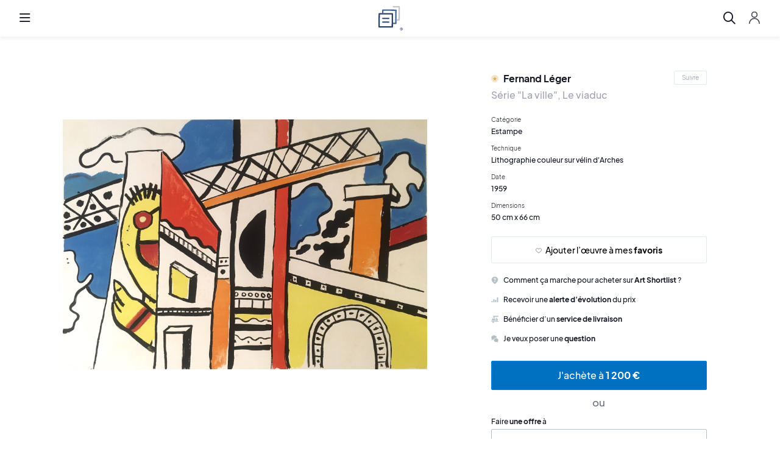

--- FILE ---
content_type: text/html; charset=utf-8
request_url: https://artshortlist.com/fr/oeuvre?id=2937
body_size: 19002
content:
<!DOCTYPE html><html lang="fr"><head><link rel="icon" type="image/png" href="https://artshortlist.com/img/favicon.png"><link rel="mask-icon" href="https://artshortlist.com/img/safari-pinned-tab.svg" color="#2c436d"><link rel="stylesheet" href="https://cdnjs.cloudflare.com/ajax/libs/normalize/8.0.0/normalize.min.css" as="style" onload="this.onload=null;this.rel='stylesheet'"><noscript><link rel="stylesheet" href="https://cdnjs.cloudflare.com/ajax/libs/normalize/8.0.0/normalize.min.css" type="text/css"></noscript><link rel="stylesheet" href="https://fonts.googleapis.com/css?family=Assistant:300,400,600,700,800|Playfair+Display:400,700|Lato:300,400,700,900&amp;display=swap" as="style" onload="this.onload=null;this.rel='stylesheet'"><noscript><link rel="stylesheet" href="https://fonts.googleapis.com/css?family=Assistant:300,400,600,700,800|Playfair+Display:400,700|Lato:300,400,700,900&amp;display=swap" type="text/css"></noscript><link rel="stylesheet" href="https://use.typekit.net/cti4yih.css" as="style" onload="this.onload=null;this.rel='stylesheet'"><noscript><link rel="stylesheet" href="https://use.typekit.net/cti4yih.css" type="text/css"></noscript><script src="https://kit.fontawesome.com/fcfa60c7cc.js" crossorigin="anonymous"></script><link rel="stylesheet" href="/css/air-datepicker/datepicker.min.css" as="style" onload="this.onload=null;this.rel='stylesheet'"><noscript><link rel="stylesheet" href="/css/air-datepicker/datepicker.min.css" type="text/css"></noscript><link rel="stylesheet" href="/css/dropzone/dropzone.min.css" as="style" onload="this.onload=null;this.rel='stylesheet'"><noscript><link rel="stylesheet" href="/css/dropzone/dropzone.min.css" type="text/css"></noscript><link rel="stylesheet" href="/css/owl-carousel/owl.carousel.min.css" as="style" onload="this.onload=null;this.rel='stylesheet'"><noscript><link rel="stylesheet" href="/css/owl-carousel/owl.carousel.min.css" type="text/css"></noscript><link rel="stylesheet" href="/css/owl-carousel/owl.theme.default.min.css" as="style" onload="this.onload=null;this.rel='stylesheet'"><noscript><link rel="stylesheet" href="/css/owl-carousel/owl.theme.default.min.css" type="text/css"></noscript><link rel="stylesheet" href="/css/pushy/pushy.css" as="style" onload="this.onload=null;this.rel='stylesheet'"><noscript><link rel="stylesheet" href="/css/pushy/pushy.css" type="text/css"></noscript><link rel="stylesheet" href="/css/popper.css" as="style" onload="this.onload=null;this.rel='stylesheet'"><noscript><link rel="stylesheet" href="/css/popper.css" type="text/css"></noscript><link rel="stylesheet" href="/css/style.css" as="style" onload="this.onload=null;this.rel='stylesheet'"><noscript><link rel="stylesheet" href="/css/style.css" type="text/css"></noscript><link rel="stylesheet" href="/css/artists/blocks.css" as="style" onload="this.onload=null;this.rel='stylesheet'"><noscript><link rel="stylesheet" href="/css/artists/blocks.css" type="text/css"></noscript><link rel="stylesheet" href="https://use.typekit.net/cti4yih.css" as="style" onload="this.onload=null;this.rel='stylesheet'"><noscript><link rel="stylesheet" href="https://use.typekit.net/cti4yih.css" type="text/css"></noscript><script src="https://ajax.googleapis.com/ajax/libs/jquery/3.1.0/jquery.min.js" crossorigin="anonymous" defer></script><script src="https://code.jquery.com/ui/1.12.1/jquery-ui.js" defer></script><script src="/js/air-datepicker/datepicker.min.js" defer></script><script src="/js/air-datepicker/datepicker.fr.js" defer></script><script src="https://unpkg.com/popper.js/dist/umd/popper.min.js" defer></script><script src="https://unpkg.com/tooltip.js/dist/umd/tooltip.min.js" defer></script><script src="/js/dropzone/dropzone.js" defer></script><script src="/js/owl-carousel/owl.carousel.min.js" defer></script><script src="/js/pushy/pushy.min.js" defer></script><script>var logged_in = false
window.$crisp=[];window.CRISP_WEBSITE_ID="d550d754-8653-490d-852f-addf2b4a0b2b";(function(){ d=document;s=d.createElement("script"); s.src="https://client.crisp.chat/l.js"; s.async=1;d.getElementsByTagName("head")[0].appendChild(s);})();
var jsStrings = [
	"Désolé, nous n'avons obtenu aucun résultat.",
	"Supprimer l' <b>alerte d’évolution</b> du prix de l’œuvre",
	"Recevoir une <b>alerte d’évolution</b> du prix de l’œuvre",
	"Pour la prise de mesure d’une œuvre encadrée, reportez les dimensions sans prendre en compte le cadre.",
	"Pour prendre les mesures d’une sculpture prenez en compte le socle si cette dernière en possède un.",
	"Où la signature apparaît-elle ?",
	"Un e-mail contenant votre mot de passe a été envoyé à :",
	"Désolé, il n'y a aucun compte enregistré avec cette adresse e-mail.",
	"Il n'y a pas de messages dans cette conversation.",
];
var cloudinaryBaseUrl = "https://images.artshortlist.com/?width=WIDTH&url=https://artshortlist.com";
var lang = "fr";</script><script src="/js/common.js" defer></script><meta name="viewport" content="width=device-width, initial-scale=1.0, maximum-scale=1.0"><meta property="og:image" content="https://artshortlist.com/img/share.png"><meta charset="utf-8"><meta name="p:domain_verify" content="1f34ecf889e59c8a0569739bb58559a7"><base href="https://artshortlist.com/fr/"><link rel="alternate" lang="fr" href="https://artshortlist.com/fr/oeuvre"><link rel="alternate" lang="en" href="https://artshortlist.com/en/oeuvre"><link rel="alternate" lang="x-default" href="https://artshortlist.com/oeuvre"><link rel="canonincal" href="https://artshortlist.com/oeuvre"><script async src="https://www.googletagmanager.com/gtag/js?id=G-E0ZH1W2EPL"></script><script>window.dataLayer = window.dataLayer || [];
function gtag(){dataLayer.push(arguments);}
gtag('js', new Date());

gtag('config', 'G-E0ZH1W2EPL');
</script><script type="application/ld+json">{
	"@context": "http://schema.org",
	"@type": "Organization",
	"name": "Art Shortlist",
	"url": "https://artshortlist.com",
	"address": "",
	"sameAs": [
		"https://www.facebook.com/artshortlist/",
		"https://www.linkedin.com/company/artshortlist/",
		"https://www.instagram.com/artshortlist/"
	]
}</script><script src="/js/utils.js"></script><title>ᐅ Série &quot;La ville&quot;, Le viaduc de Fernand Léger (1959) | Estampe | Art Shortlist</title><meta property="description" content="Découvrez l’œuvre : Série &quot;La ville&quot;, Le viaduc de Fernand Léger. Une équipe d’experts à votre disposition. Paiements sécurisés."><script>var artworkImages = ["w8SIx1Xy6hNfy_SZDu2d_7YD.jpg","mCm1Z-5TmuImxODQwx79-iYq.jpg"];
var artworkPrice = 1200;
var artworkId = 2937;
var imagineAtHomePictures = [{"id":131,"artworkId":2937,"path":"sPCxQC7KYvjBm4jThAwrI-f7.JPG"},{"id":132,"artworkId":2937,"path":"1X2w3OR2dzArM4NwddusGhWl.JPG"},{"id":133,"artworkId":2937,"path":"tHMjJhQ3EtpFVoEoecaag88r.JPG"},{"id":134,"artworkId":2937,"path":"mv4Apik5Ujycm3jAwrQqWXUu.JPG"},{"id":135,"artworkId":2937,"path":"pOKlXT_SxNzi7cWwE4VhfVE7.JPG"},{"id":136,"artworkId":2937,"path":"kfrr1p5hOKIP_0gU1CrXUnhe.JPG"}]</script><script>var artworkVideos = ["FNO2kc455e8"];
</script><link rel="stylesheet" href="/css/fancybox/jquery.fancybox.min.css"><link rel="stylesheet" href="/css/artists/artistInfos.css"><link rel="stylesheet" href="/css/artists/artistItem.css"><link rel="stylesheet" href="/css/artists/artist.css"><script src="/js/artists/artist.js" defer></script><script src="/js/fancybox/jquery.fancybox.min.js" defer></script><script src="/js/artwork.js" defer></script></head><body id="artwork"><nav class="pushy pushy-left"><div class="pushy-background"></div><div class="pushy-content"><div class="menuTop"><div class="headerMobileLangSelectorDropdownWrapper"><button class="btn language headerMobileLangSelector"><img class="flagImage" src="/img/france_flag.png" alt="Français">Français</button><div class="dropdown locales"><ul><li><a href="https://artshortlist.com/fr/oeuvre?id=2937"><img src="/img/france_flag.png" alt="Français">Français</a></li><li><a href="https://artshortlist.com/en/oeuvre?id=2937"><img src="/img/en_flag.png" alt="English">English</a></li></ul></div></div><button class="btn close"><i class="fal fa-times"></i></button></div><div class="sideMenu"><ul><li><a class="menuLink" href="artistes">Artistes</a></li><li><a class="menuLink" href="catalogue">Œuvres</a></li><li><a class="menuLink" href="peinture">Peinture</a></li><li><a class="menuLink" href="dessin">Dessin</a></li><li><a class="menuLink" href="estampe">Estampe</a></li><li><a class="menuLink" href="sculpture">Sculpture</a></li><li><a class="menuLink" href="journal">Journal</a></li></ul><div class="buttons"><a class="btn cta submitWork yellow modalBtn" data-target="#sellModal">Vendre une œuvre</a><button class="btn cta ctaSecondary login modalBtn pushy-link" data-target="#authenticationModal">Inscription / Connexion</button></div></div></div></nav><div class="site-overlay"></div><div class="menuTabOverlay"></div><header class="mainHeader push"><button class="btn r-menu menu-btn menu-btn-mobile hideWhenSearch"><i class="far fa-bars"></i></button><div class="logoWrapper"><a href="home"><img class="logo" src="/img/logo.svg" alt="Logo"></a></div><nav class="mainMenu mainMenu1"><ul class="hideWhenSearch"><li><div class="menuTab"><a href="artistes"><span>Artistes</span></a><div class="menuTabContent catalogue"><div class="menuTabRow"><a class="menuTabRowButton" href="artistes?category=peintres">Peintres</a><a class="menuTabRowButton" href="artistes?category=dessinateurs">Dessinateurs</a><a class="menuTabRowButton" href="artistes?category=sculpteurs">Sculpteurs</a><a class="menuTabRowButton" href="artistes?reputation=artistesCelebres"><img class="menuIcon" src="/img/icons/reputation/famous.svg" alt="Artiste célèbre">Artistes célèbres</a><a class="menuTabRowButton" href="artistes?reputation=artistesEmergents"><img class="menuIcon" src="/img/icons/reputation/emerging.svg" alt="Artiste émergent">Artistes émergents</a></div><a class="headerAllLink" href="artistes">Tous les artistes</a></div></div></li><li><div class="menuTab"><a href="catalogue"><span>Œuvres</span></a><div class="menuTabContent catalogue"><div class="headerHorizontalContainer"><div class="left"><b class="title">Techniques</b><ul><li><a href="peinture"><i></i>Peintures</a></li><li><a href="dessin"><i></i>Dessins</a></li><li><a href="estampe"><i></i>Estampes</a></li><li><a href="sculpture"><i></i>Sculptures</a></li></ul></div><div class="right"><b class="title">Prix</b><ul><li><a href="catalogue?price=lessThan1000">Moins de 1 000 € </a></li><li><a href="catalogue?price=1000-5000">de 1 000 € à 5 000 € </a></li><li><a href="catalogue?price=5000-10000">de 5 000 € à 10 000 € </a></li><li><a href="catalogue?price=10000-20000">de 10 000 € à 20 000 € </a></li><li><a href="catalogue?price=20000OrMore">Plus de 20 000 € </a></li></ul></div></div><a class="headerAllLink" href="catalogue">Toutes les œuvres</a></div></div></li><li><div class="menuTab"><a href="peinture">Peinture</a><div class="menuTabContent catalogue"><div class="headerHorizontalContainer"><div class="left"><b class="title">Catégories les plus recherchées</b><ul><li><a href="peinture/abstraite">Abstraite</a></li><li><a href="peinture/coloree">Colorée</a></li><li><a href="peinture/contemporaine">Contemporaine</a></li><li><a href="peinture/figurative">Figurative</a></li><li><a href="peinture/paysage">Paysage</a></li><li><a href="peinture/portrait">Portrait</a></li><li><a href="peinture/street-art">Street Art</a></li></ul></div><div class="right"><b class="title">Prix</b><ul><li><a href="peinture?price=lessThan1000">Moins de 1 000 € </a></li><li><a href="peinture?price=1000-5000">de 1 000 € à 5 000 € </a></li><li><a href="peinture?price=5000-10000">de 5 000 € à 10 000 € </a></li><li><a href="peinture?price=10000-20000">de 10 000 € à 20 000 € </a></li><li><a href="peinture?price=20000OrMore">Plus de 20 000 € </a></li></ul></div></div><a class="headerAllLink" href="catalogue">Toutes les peintures</a></div></div></li><li><div class="menuTab"><a href="dessin">Dessin</a><div class="menuTabContent catalogue"><div class="headerHorizontalContainer"><div class="left"><b class="title">Catégories les plus recherchées</b><ul><ul><li><a href="dessin/abstrait">Abstrait</a></li><li><a href="dessin/contemporain">Contemporain</a></li><li><a href="dessin/figuratif">Figuratif</a></li><li><a href="dessin/moderne">Moderne</a></li><li><a href="dessin/portrait">Portrait</a></li></ul></ul></div><div class="right"><b class="title">Prix</b><ul><li><a href="dessin?price=lessThan1000">Moins de 1 000 € </a></li><li><a href="dessin?price=1000-5000">de 1 000 € à 5 000 € </a></li><li><a href="dessin?price=5000-10000">de 5 000 € à 10 000 € </a></li><li><a href="dessin?price=10000-20000">de 10 000 € à 20 000 € </a></li><li><a href="dessin?price=20000OrMore">Plus de 20 000 € </a></li></ul></div></div><a class="headerAllLink" href="catalogue">Tous les dessins</a></div></div></li><li><div class="menuTab"><a href="estampe">Estampe</a><div class="menuTabContent catalogue"><div class="headerHorizontalContainer"><div class="left"><b class="title">Catégories les plus recherchées</b><ul><li><a href="estampe/abstraite">Abstraite</a></li><li><a href="estampe/contemporaine">Contemporaine</a></li><li><a href="estampe/moderne">Moderne</a></li><li><a href="estampe/portrait">Portrait</a></li><li><a href="estampe/street-art">Street art</a></li></ul></div><div class="right"><b class="title">Prix</b><ul><li><a href="estampe?price=lessThan1000">Moins de 1 000 € </a></li><li><a href="estampe?price=1000-5000">de 1 000 € à 5 000 € </a></li><li><a href="estampe?price=5000-10000">de 5 000 € à 10 000 € </a></li><li><a href="estampe?price=10000-20000">de 10 000 € à 20 000 € </a></li><li><a href="estampe?price=20000OrMore">Plus de 20 000 € </a></li></ul></div></div><a class="headerAllLink" href="catalogue">Toutes les estampes</a></div></div></li><li><div class="menuTab"><a href="sculpture">Sculpture</a><div class="menuTabContent catalogue"><div class="headerHorizontalContainer"><div class="left"><b class="title">Catégories les plus recherchées</b><ul><li><a href="sculpture/animaliere">Animalière</a></li><li><a href="sculpture/bronze">Bronze</a></li><li><a href="sculpture/coloree">Colorée</a></li><li><a href="sculpture/contemporaine">Contemporaine</a></li><li><a href="sculpture/resine">Résine</a></li></ul></div><div class="right"><b class="title">Prix</b><ul><li><a href="sculpture?price=lessThan1000">Moins de 1 000 € </a></li><li><a href="sculpture?price=1000-5000">de 1 000 € à 5 000 € </a></li><li><a href="sculpture?price=5000-10000">de 5 000 € à 10 000 € </a></li><li><a href="sculpture?price=10000-20000">de 10 000 € à 20 000 € </a></li><li><a href="sculpture?price=20000OrMore">Plus de 20 000 € </a></li></ul></div></div><a class="headerAllLink" href="catalogue">Toutes les sculptures</a></div></div></li><li><div class="menuTab"><a href="journal">Journal</a><div class="menuTabContent catalogue"><div class="menuTabRow"><a class="menuTabRowButton" href="journal">Tous les articles</a><a class="menuTabRowButton" href="journal/artistes-et-mouvements"><span class="category">Artistes &amp; Mouvements<span class="articlesNumber"> (60)</span></span></a><a class="menuTabRowButton" href="journal/art-shortlist"><span class="category">Art Shortlist<span class="articlesNumber"> (40)</span></span></a><a class="menuTabRowButton" href="journal/collectionneur"><span class="category">Collectionneur<span class="articlesNumber"> (35)</span></span></a><a class="menuTabRowButton" href="journal/focus-sur-une-oeuvre"><span class="category">Focus sur une œuvre<span class="articlesNumber"> (14)</span></span></a><a class="menuTabRowButton" href="journal/news-et-culture"><span class="category">News &amp; Culture<span class="articlesNumber"> (42)</span></span></a><a class="menuTabRowButton" href="journal/tech-et-co"><span class="category">Tech &amp; Co<span class="articlesNumber"> (18)</span></span></a><a class="menuTabRowButton" href="journal/voyage"><span class="category">Voyage<span class="articlesNumber"> (10)</span></span></a></div></div></div></li></ul><div class="searchBox hidden"><input class="fullPlaceholder" placeholder="Rechercher un artiste, une œuvre, un article ou un mot-clé" autocomplete="off" data-target="desktop"><input class="shortPlaceholder" placeholder="Rechercher" autocomplete="off" data-target="desktop"><div class="inputDecoration"><i class="far fa-search"></i></div><div class="searchResults"><div class="artists" style="display: none"><div class="row"><span class="title">artistes (<span class="artistCount"></span>)</span></div><ul class="list"></ul></div><div class="artworks" style="display: none"><div class="row"><span class="title">œuvres (<span class="artworkCount"></span>)</span></div><ul class="list"></ul></div><div class="articles" style="display: none"><div class="row"><span class="title">articles (<span class="articleCount"></span>)</span></div><ul class="list"></ul></div><div class="noResults" style="display: none"><span>Pas de résultats</span></div></div></div><button class="btn search hideWhenSearch" data-target="desktop"><i class="far fa-search"></i></button><button class="btn closeSearch"><i class="fal fa-times"></i></button></nav><nav class="mainMenu hideWhenSearch"><div class="userMenuDesktop"><button class="btn cta ctaSecondary login modalBtn" data-target="#authenticationModal">Inscription / Connexion</button></div><div class="userMenuMobile"><button class="btn account modalBtn" data-target="#authenticationModal"><img src="/img/icons/profile.svg"></button></div><a class="btn cta submitWork yellow modalBtn" data-target="#sellModal">Vendre une œuvre</a><div class="headerLangSelectorDropdownWrapper"><button class="btn language"><img src="/img/france_flag.png" alt="Français"></button><div class="tooltip-wrapper tooltip"> <div class="tooltip dropmenu"><div class="dropdown locales"><ul><li><a href="https://artshortlist.com/fr/oeuvre?id=2937"><img src="/img/france_flag.png" alt="Français">Français</a></li><li><a href="https://artshortlist.com/en/oeuvre?id=2937"><img src="/img/en_flag.png" alt="English">English</a></li></ul></div></div></div></div></nav><button class="btn r-menu menu-btn menu-btn-desktop"><i class="far fa-bars"></i></button></header><div class="modal inactive animated" id="authenticationModal"><script src="/js/modals/authModal.js" defer></script><div class="modalContent animated"><div class="modalView" id="loginModal"><button class="close"><i class="fal fa-times"></i></button><img src="/img/logoBlue.svg"><h2>Découvrez le meilleur de l’art</h2><div class="modalBody"><div class="left"><form id="preSignup"><h3>S’inscrire</h3><div class="wrapper"><label>Adresse e-mail</label><div class="inputWrap"><input id="preSignupEmail" required type="email" placeholder="Votre adresse e-mail"></div><div class="error authModalError" id="emailFormatError"><i class="fas fa-exclamation-circle"></i>Le format de l’adresse e-mail n’est pas le bon</div></div><button class="btn cta inactive" type="submit">Suivant</button></form></div><div class="right"><form><h3>Se connecter</h3><div class="wrapper"><label>Adresse e-mail</label><div class="inputWrap"><input id="connectionEmail" name="email" required type="email" placeholder="Votre adresse e-mail"></div><label>Mot de passe</label><div class="inputWrap"><input id="connectionPassword" name="password" required type="password" placeholder="Votre mot de passe"></div></div><div class="error authModalError" id="signupError"><i class="fas fa-exclamation-circle"></i>Le mot de passe ou l’adresse e-mail est erroné</div><div class="flexRow"><button class="btn cta" id="connectionBtn">Connexion</button><a class="forgotPass">Mot de passe oublié ?</a></div></form></div></div></div><div class="modalView" id="signupModal" style="display: none;"><button class="close"><i class="fal fa-times"></i></button><button class="btn back" type="button"><img src="/img/icons/arrow-left.svg"></button><h2>Compléter mon profil</h2><div class="modalBody"><p>Pour accéder à toutes les fonctionnalités, veuillez renseigner vos informations.</p><form method="POST" action="/signup"><div class="formRow"><div class="inputGroup"><label for="firstname">Prénom</label><div class="inputWrap"><input type="text" required name="firstname" id="firstname" placeholder="Prénom"></div></div><div class="inputGroup"><label for="lastname">Nom</label><div class="inputWrap"><input type="text" required name="lastname" id="lastname" placeholder="Nom"></div></div></div><div class="formRow"><div class="inputGroup"><label for="email">Adresse e-mail</label><div class="inputWrap"><input type="email" required name="email" id="email" placeholder="Adresse e-mail"></div></div><div class="inputGroup"><label for="password">Mot de passe</label><div class="inputWrap"><input type="password" required name="password" id="password" placeholder="•••••••••••••"></div></div></div><div class="formRow"><div class="inputGroup"><label for="phone">Numéro de téléphone</label><div class="inputWrap"><input type="text" required name="phone" id="phone" placeholder="Numéro de téléphone"></div></div><div class="inputGroup"><div class="checkInput customRadio"><input type="checkbox" id="accept_newsletter" name="accept_newsletter"><label class="default-label" for="accept_newsletter"><div class="checkInputState"></div><span>M’inscrire à la newsletter</span><span class="optionalLabel">Facultatif</span></label></div><div class="checkInput customRadio"><input type="checkbox" id="accept_general_conditions" name="accept_general_conditions" required><label class="default-label" for="accept_general_conditions"><div class="checkInputState"></div><span>J'accepte les conditions générales d'utilisation</span></label><label class="invalid-label" for="accept_general_conditions"> <div class="checkInputState"></div><span>Veuillez accepter les conditions générales d’utilisation</span></label></div></div></div><div class="buttons"><button class="btn cta" type="submit">Créer mon compte</button></div></form></div></div><div class="modalView" id="forgotPasswordModal" style="display: none;"><button class="close"><i class="fal fa-times"></i></button><button class="btn back" type="button"><img src="/img/icons/arrow-left.svg"></button><h2>Récupérer mon mot de passe</h2><div class="modalBody"><div class="wrapper"><p>Veuillez saisir votre adresse e-mail pour recevoir votre mot de passe par e-mail.</p><form class="smallForm"><label>Adresse e-mail</label><div class="inputWrap"><input required type="email" placeholder="Votre adresse e-mail" autofill="false" autocomplete="false"></div><div class="response"></div><div class="buttons"><button class="btn cta forgotPasswordSubmit">Obtenir mon mot de passe</button><button class="btn cta backToLogin">Retourner à la connexion</button></div></form></div></div></div></div></div><div class="modal inactive animated" id="visitorModal"><div class="modalContent visitorModalContent animated"><div class="modalView" id="visitorModal"><button class="close"><i class="fal fa-times"></i></button><h2>Profitez pleinement de Art Shortlist</h2><div class="modalBody"><div class="visitorAdvantages"><div class="iconContent"><div class="icon"><img src="/img/icons/popup/1.svg"></div><div>Enregistrez vos œuvres et artistes favoris</div></div><div class="iconContent middle"><div class="icon"><img src="/img/icons/popup/2.svg"></div><div>Recevez le meilleur de l’actualité sur l’art moderne et contemporain</div></div><div class="iconContent"><div class="icon"><img src="/img/icons/popup/3.svg"></div><div>Obtenez des recommandations personnalisées</div></div></div><div class="visitorActions"><button class="btn cta ctaSecondary" type="button" id="openRegisterModal">Me connecter</button><button class="btn cta" type="button" id="openAuthenticationModal">S’inscrire</button></div></div></div></div></div><div class="modal buyOrSellModal inactive animated" id="buyModal"><div class="modalContent animated"><button class="close"><i class="fal fa-times"></i></button><img class="logo" src="/img/logoBlue.svg"><div class="modalContentCentered"><h2>Achetez les meilleures œuvres</h2><div class="actions"><a class="btn cta ctaSecondary" href="artistes">Découvrir les artistes</a><div class="orSeparator">ou</div><a class="btn cta" href="catalogue">Découvrir les œuvres</a></div></div></div></div><div class="modal buyOrSellModal inactive animated" id="sellModal"><div class="modalContent animated"><button class="close"><i class="fal fa-times"></i></button><img class="logo" src="/img/logoBlue.svg"><div class="modalContentCentered"><h2>Vendez l’art au meilleur prix</h2><div class="actions"><a class="btn cta ctaSecondary" href="demande-d-expertise">Demander une expertise</a><div class="orSeparator">ou</div><a class="btn cta yellow" href="ajouter-une-oeuvre">Vendre une œuvre</a></div><a class="howItWorksLink" href="comment-ca-marche-vendeur">Comment ça marche ?</a></div></div></div><main id="container"><section id="product"><div class="container"><div class="imgGallery"><div class="preview"><img srcset="https://images.artshortlist.com/?width=200&amp;url=https://artshortlist.com/img/pictures/w8SIx1Xy6hNfy_SZDu2d_7YD.jpg 200w, https://images.artshortlist.com/?width=400&amp;url=https://artshortlist.com/img/pictures/w8SIx1Xy6hNfy_SZDu2d_7YD.jpg 400w, https://images.artshortlist.com/?width=700&amp;url=https://artshortlist.com/img/pictures/w8SIx1Xy6hNfy_SZDu2d_7YD.jpg 700w, https://images.artshortlist.com/?width=1000&amp;url=https://artshortlist.com/img/pictures/w8SIx1Xy6hNfy_SZDu2d_7YD.jpg 1000w, https://images.artshortlist.com/?width=1800&amp;url=https://artshortlist.com/img/pictures/w8SIx1Xy6hNfy_SZDu2d_7YD.jpg 1800w" sizes="(max-width: 200px) 200px, (max-width: 400px) 400px, (max-width: 700px) 700px, (max-width: 1000px) 1000px, 1800px" src="https://images.artshortlist.com/?width=1800&amp;url=https://artshortlist.com/img/pictures/w8SIx1Xy6hNfy_SZDu2d_7YD.jpg" data-index="0" loading="lazy"></div><div class="thumbs"><div class="owl-carousel owl-theme"><div class="thumbnail" style="background-image: url('https://images.artshortlist.com/?width=300&amp;url=https://artshortlist.com/img/pictures/w8SIx1Xy6hNfy_SZDu2d_7YD.jpg')" data-index="0"></div><div class="thumbnail" style="background-image: url('https://images.artshortlist.com/?width=300&amp;url=https://artshortlist.com/img/pictures/mCm1Z-5TmuImxODQwx79-iYq.jpg')" data-index="1"></div><div class="thumbnail" style="background-image: url('https://img.youtube.com/vi/FNO2kc455e8/0.jpg')" data-index="2"></div></div></div></div><div class="sidebar"><div class="sidebarContent"><div class="artistNameContainer"><a href="artiste/fernand-leger"><h3><img src="/img/icons/reputation/famous.svg" alt="Artiste célèbre" width="12" height="12"><span class="authorName">Fernand Léger</span></h3></a><button class="btn cta artistFollow followed" data-artistId="123" style="display: none;"><i class="fa fa-heart"></i><span>Suivi</span></button><button class="btn cta ctaSecondary artistFollow" data-artistId="123" style="display: flex;"><span>Suivre</span></button></div><h1 class="artworkName">Série &quot;La ville&quot;, Le viaduc</h1><div class="summary"><div class="artworkAttr"><div><h4>Catégorie</h4><span>Estampe</span></div></div><div class="artworkAttr"><div><h4>Technique</h4><span>Lithographie couleur sur vélin d'Arches</span></div></div><div class="artworkAttr"><div><h4>Date</h4><span>1959</span></div></div><div class="artworkAttr"><div><h4>Dimensions</h4><span>50 cm x 66 cm</span></div></div></div><a class="btn cta ctaSecondary addFavorite" data-artworkId="2937"><i class="far fa-heart"></i><span class="addFavoriteText">Ajouter l’œuvre à mes <b>favoris</b></span></a><a class="btn sm comment" href="comment-ca-marche-acheteur"><img src="/img/icons/question.svg"><span>Comment ça marche pour acheter sur <b>Art Shortlist</b> ?</span></a><a class="btn sm notifications" data-target="#enablePriceAlertModal"><img src="/img/icons/analytics-bars.svg"><span class="addAlertText">Recevoir une <b>alerte d’évolution</b> du prix</span></a><a class="btn sm delivery modalBtn" data-target="#deliveryModal"><img src="/img/icons/delivery-truck-2.svg"><span>Bénéficier d’un <b>service de livraison</b></span></a><a class="btn sm comment openChat"><img src="/img/icons/messages-bubble-double.svg"><span>Je veux poser une <b>question</b></span></a><button class="btn cta btn-buy">J'achète à<b> 1 200&nbsp;€</b></button><div class="or">ou</div><div class="placeOffer"><h3>Faire <b>une offre</b> à</h3><form class="placeOfferForm"><div class="inputGroup"><div class="inputWrap"><input class="numbersOnly" type="number" placeholder="Prix" required></div><div class="euroSign">€</div></div><button class="btn cta yellow" type="submit">Envoyer mon offre</button></form></div></div><div class="stickyForm" id="revealOnScroll"><div class="img" style="background-image: url('https://images.artshortlist.com/?width=1104&amp;url=https://artshortlist.com/img/pictures/w8SIx1Xy6hNfy_SZDu2d_7YD.jpg');" loading="lazy"></div><a href="artiste/fernand-leger"><span class="authorName">Fernand Léger</span></a><span class="artworkName">Série &quot;La ville&quot;, Le viaduc</span><button class="btn cta btn-buy">J'achète à<b> 1 200 €</b></button><div class="or">ou</div><div class="placeOffer"><h3>Faire <b>une offre</b> à</h3><form class="placeOfferForm"><div class="inputGroup"><div class="inputWrap"><input class="numbersOnly" type="number" placeholder="Prix" required></div><div class="euroSign">€</div></div><button class="btn cta yellow" type="submit">Envoyer mon offre</button></form></div></div></div><div class="generalInfo summary"><h2 id="stickyReference">Informations sur l’œuvre</h2><div class="artworkAttr"><div><h4>Catégorie</h4><span>Estampe</span></div></div><div class="artworkAttr"><div><h4>Technique</h4><span>Lithographie couleur sur vélin d'Arches</span></div></div><div class="artworkAttr"><div><h4>Date</h4><span>1959</span></div></div><div class="artworkAttr"><div><h4>Dimensions</h4><span>50 cm x 66 cm</span></div></div><div class="artworkAttr"><div><h4>Signature</h4><span>Non signée</span></div></div><div class="artworkAttr"><div><h4>Justificatif(s) d’authenticité</h4><span>Lithographie vendue accompagnée d'un certificat de provenance délivré par les éditions Mourlot</span></div></div><div class="artworkAttr"><div><h4>État de conservation</h4><span>Très bon</span></div></div><div class="artworkAttr"><div><h4>Encadrement</h4><span>Non</span></div></div><div class="artworkAttr"><div><h4>Localisation</h4><span>Paris, France</span></div></div><div class="artworkAttr"><div><h4>Description</h4><p>Cette lithographie sur vélin d'Arches a été imprimée par Mourlot en 1959.</p></div></div><div class="artworkAttr"><div><h4>Provenance</h4><p>Collection Mourlot</p></div></div></div></div></section><section id="imagineAtHome"> <h2>Imaginez l’œuvre chez vous</h2><div class="imagineAtHomeRow"><img src="https://res.cloudinary.com/dtflabxt0/image/fetch/h_870/https://artshortlist.com/img/pictures/sPCxQC7KYvjBm4jThAwrI-f7.JPG" data-index="0"><img src="https://res.cloudinary.com/dtflabxt0/image/fetch/h_870/https://artshortlist.com/img/pictures/1X2w3OR2dzArM4NwddusGhWl.JPG" data-index="1"><img src="https://res.cloudinary.com/dtflabxt0/image/fetch/h_870/https://artshortlist.com/img/pictures/tHMjJhQ3EtpFVoEoecaag88r.JPG" data-index="2"><img src="https://res.cloudinary.com/dtflabxt0/image/fetch/h_870/https://artshortlist.com/img/pictures/mv4Apik5Ujycm3jAwrQqWXUu.JPG" data-index="3"><img src="https://res.cloudinary.com/dtflabxt0/image/fetch/h_870/https://artshortlist.com/img/pictures/pOKlXT_SxNzi7cWwE4VhfVE7.JPG" data-index="4"><img src="https://res.cloudinary.com/dtflabxt0/image/fetch/h_870/https://artshortlist.com/img/pictures/kfrr1p5hOKIP_0gU1CrXUnhe.JPG" data-index="5"></div></section><section id="authorInfos"><div class="container containerAuthorInfos"><div class="homeh2Container"><h2>L'artiste</h2><div class="artistCategories"><div class="artistCategory">Peintre</div><div class="artistCategory">Dessinateur</div><div class="artistCategory">Sculpteur</div></div></div><div class="details"><div class="wrap artistWrapper"><div class="row artistHeader"><div class="artistImgWrapper"><img class="artistImg" srcset="https://images.artshortlist.com/?width=200&amp;url=https://artshortlist.com/img/pictures/jDKBsjpw4LdAg5bRzmkepB92.jpeg 200w, https://images.artshortlist.com/?width=400&amp;url=https://artshortlist.com/img/pictures/jDKBsjpw4LdAg5bRzmkepB92.jpeg 400w, https://images.artshortlist.com/?width=600&amp;url=https://artshortlist.com/img/pictures/jDKBsjpw4LdAg5bRzmkepB92.jpeg 600w, https://images.artshortlist.com/?width=1029&amp;url=https://artshortlist.com/img/pictures/jDKBsjpw4LdAg5bRzmkepB92.jpeg 1029w" sizes="(max-width: 300px) 200px, (max-width: 500px) 400px, (max-width: 800px) 600px, 1000px" src="https://images.artshortlist.com/?width=1029&amp;url=https://artshortlist.com/img/pictures/jDKBsjpw4LdAg5bRzmkepB92.jpeg" loading="lazy"/><div class="artistInfos"><a href="artiste/fernand-leger"><h2 class="artistName">Fernand Léger</h2></a><div class="artistTags"><div class="artistReputation"><img src="/img/icons/reputation/famous.svg" alt="Artiste célèbre" loading="lazy"/><span>Artiste célèbre</span></div><div class="artistCategories"><div class="artistCategory">Peintre</div><div class="artistCategory">Dessinateur</div><div class="artistCategory">Sculpteur</div></div></div><div class="artistBirthyear">Né(e) en 1881</div><div class="artistCountry"><span>France</span></div></div><button class="btn cta artistFollow followed" data-artistId="123" style="display: none;"><i class="fa fa-heart"></i><span>Suivi</span></button><button class="btn cta ctaSecondary artistFollow" data-artistId="123" style="display: flex;"><span>Suivre</span></button></div><div class="artistDetails"><div class="artistTitleRow"><h2 class="artistName">Biographie</h2></div><div class="artistDescription"><div class="artistDescriptionHtml"><p class="ql-align-justify">Fernand Léger est né le 4 février 1881 à Argentan dans l’Orne.&nbsp;</p><p class="ql-align-justify">Dessinateur au sein d’un cabinet d’architecture, il est admis en 1903 à l’École des Arts Décoratifs de Paris, en parallèle, il fréquente l’Académie Julian et le Louvre. Il traverse différentes phases liées au fauvisme, l’impressionnisme et le néo-impressionnisme.</p><p class="ql-align-justify">Les peintures réalisées par l’artiste avant 1910, ont été perdues ou détruites par l’artiste. Entre 1906 et 1908, Fernand Léger se rend régulièrement en Corse, ensuite, il s’installe à Paris, près de Montparnasse. Il y rencontre d’autres jeunes artistes et poètes.</p><p class="ql-align-justify">Il est fortement influencé par Paul Cézanne, Pablo Picasso et Georges Braque. Cependant, il se distingue des deux derniers cités par une recherche systématique de contrastes de formes.&nbsp;</p><p class="ql-align-justify">La carrière de Fernand Léger est interrompue par la Première Guerre mondiale, l’artiste devient soldat. En 1918, il rentre à Paris, les thèmes de ses œuvres changent radicalement. Fernand Léger représente principalement le dynamisme urbain et les machines.</p><p class="ql-align-justify">Au cours des années 1920, la figure refait son apparition dans ses créations. L’expérience de la guerre encourage Fernand Léger à se tourner vers de nouveaux sujets et de nouveaux médias. Il s’essaye au cinéma, en 1924, il réalise «&nbsp;le Ballet mécanique&nbsp;», un film sans scénario.</p><p class="ql-align-justify">Dans les années 1930, Fernand Léger propose des œuvres plus accessibles au grand public, ses œuvres ont un caractère iconique.</p><p class="ql-align-justify">En 1940, Fernand Léger quitte la France occupée pour les États-Unis. Il dit que New York est «&nbsp;le plus formidable spectacle du monde&nbsp;». Il réalise notamment une série sur les plongeurs, une sur les acrobates et une sur les cyclistes. Il y invente le principe de la couleur en dehors, par lequel, il dissocie couleurs et formes.&nbsp;</p><p class="ql-align-justify">À son retour en France en 1945, Fernand Léger adhère au Parti communiste français. Il retrouve son atelier de la rue Notre-Dame-des-Champs et ouvre une école à Montrouge, puis à Paris.&nbsp;</p><p class="ql-align-justify">À la fin de sa vie, l’artiste est animé par l’idéal de l’art pour tous, il se lance donc dans des projets monumentaux, pour des commandes d’art sacré : la chapelle d’Assy, l’église du Sacré-Cœur d’Audincourt…</p><p class="ql-align-justify">Il répond aussi à des commandes pour des édifices comme l’université de Caracas ou le palais de l’ONU à New York.&nbsp;</p><p class="ql-align-justify">Fernand Léger meurt le 17 août 1955 à Gif-sur-Yvette. Nadia, sa femme, et Georges Bauquier, son assistant, inaugurent le musée national Fernand Léger, sur un terrain acheté par l’artiste à Biot.</p><p><br></p></div><div class="readMore" style="display: none">Lire plus</div><div class="readLess" style="display: none">Lire moins</div></div></div></div></div></div></div></section><section class="carouselSection" id="otherWorks"><div class="container"><div class="homeh2Container"><h2>Autres œuvres de Fernand Léger</h2><a class="seeMoreLink" href="artiste/fernand-leger">Voir toutes les œuvres de Fernand Léger</a></div><div class="artworks"><div class="owl-carousel owl-theme"><div class="cardWrapper"><div class="card artwork"><a class="imgWrap" href="oeuvre?id=1596"><img class="cardImg" srcset="https://res.cloudinary.com/dtflabxt0/image/fetch/w_200/https://artshortlist.com/img/pictures/wMgXDdkZegNnDjLDa1ysGy67.jpg 200w,https://images.artshortlist.com/?width=400&amp;url=https://artshortlist.com/img/pictures/wMgXDdkZegNnDjLDa1ysGy67.jpg 400w,https://images.artshortlist.com/?width=600&amp;url=https://artshortlist.com/img/pictures/wMgXDdkZegNnDjLDa1ysGy67.jpg 600w,https://images.artshortlist.com/?width=810&amp;url=https://artshortlist.com/img/pictures/wMgXDdkZegNnDjLDa1ysGy67.jpg 810w" sizes="(max-width: 300px) 200px, (max-width: 500px) 400px, (max-width: 700px) 600px, 810px" src="https://res.cloudinary.com/dtflabxt0/image/fetch/w_810/https://artshortlist.com/img/pictures/wMgXDdkZegNnDjLDa1ysGy67.jpg" loading="lazy"/></a><div class="cardBody"><div class="cardBodyLeft"><a href="artiste/fernand-leger"><h3 class="artistName"><img src="/img/icons/reputation/famous.svg" alt="Artiste célèbre" width="16" height="16"/>Fernand Léger</h3></a><span class="artworkTitle">Galerie Louis Carré</span><span class="artworkYear">1953</span></div><div class="cardBodyRight"><button class="btn addFavorite" data-artworkId="1596"><i class="fa-heart far"></i>J'aime</button></div></div><div class="cardFooter"><div class="cardArtworkPrice">1 800&nbsp;€</div><a class="category" href="estampe">Estampe</a></div></div></div><div class="cardWrapper"><div class="card artwork"><a class="imgWrap" href="oeuvre?id=2328"><img class="cardImg" srcset="https://res.cloudinary.com/dtflabxt0/image/fetch/w_200/https://artshortlist.com/img/pictures/y66kdFsNV05RT_4DaGvUVGv1.jpg 200w,https://images.artshortlist.com/?width=400&amp;url=https://artshortlist.com/img/pictures/y66kdFsNV05RT_4DaGvUVGv1.jpg 400w,https://images.artshortlist.com/?width=600&amp;url=https://artshortlist.com/img/pictures/y66kdFsNV05RT_4DaGvUVGv1.jpg 600w,https://images.artshortlist.com/?width=810&amp;url=https://artshortlist.com/img/pictures/y66kdFsNV05RT_4DaGvUVGv1.jpg 810w" sizes="(max-width: 300px) 200px, (max-width: 500px) 400px, (max-width: 700px) 600px, 810px" src="https://res.cloudinary.com/dtflabxt0/image/fetch/w_810/https://artshortlist.com/img/pictures/y66kdFsNV05RT_4DaGvUVGv1.jpg" loading="lazy"/></a><div class="cardBody"><div class="cardBodyLeft"><a href="artiste/fernand-leger"><h3 class="artistName"><img src="/img/icons/reputation/famous.svg" alt="Artiste célèbre" width="16" height="16"/>Fernand Léger</h3></a><span class="artworkTitle">Série &quot;La ville&quot;, Les soldats</span><span class="artworkYear">1959</span></div><div class="cardBodyRight"><button class="btn addFavorite" data-artworkId="2328"><i class="fa-heart far"></i>J'aime</button></div></div><div class="cardFooter"><div class="cardArtworkPrice">1 200&nbsp;€</div><a class="category" href="estampe">Estampe</a></div></div></div><div class="cardWrapper"><div class="card artwork"><a class="imgWrap" href="oeuvre?id=2935"><img class="cardImg" srcset="https://res.cloudinary.com/dtflabxt0/image/fetch/w_200/https://artshortlist.com/img/pictures/qjDLiyy2536lbsdRE6W6vn2N.jpg 200w,https://images.artshortlist.com/?width=400&amp;url=https://artshortlist.com/img/pictures/qjDLiyy2536lbsdRE6W6vn2N.jpg 400w,https://images.artshortlist.com/?width=600&amp;url=https://artshortlist.com/img/pictures/qjDLiyy2536lbsdRE6W6vn2N.jpg 600w,https://images.artshortlist.com/?width=810&amp;url=https://artshortlist.com/img/pictures/qjDLiyy2536lbsdRE6W6vn2N.jpg 810w" sizes="(max-width: 300px) 200px, (max-width: 500px) 400px, (max-width: 700px) 600px, 810px" src="https://res.cloudinary.com/dtflabxt0/image/fetch/w_810/https://artshortlist.com/img/pictures/qjDLiyy2536lbsdRE6W6vn2N.jpg" loading="lazy"/></a><div class="cardBody"><div class="cardBodyLeft"><a href="artiste/fernand-leger"><h3 class="artistName"><img src="/img/icons/reputation/famous.svg" alt="Artiste célèbre" width="16" height="16"/>Fernand Léger</h3></a><span class="artworkTitle">Projet de peinture murale pour la Triennale de Milan</span><span class="artworkYear">1951</span></div><div class="cardBodyRight"><button class="btn addFavorite" data-artworkId="2935"><i class="fa-heart far"></i>J'aime</button></div></div><div class="cardFooter"><div class="cardArtworkPrice">800&nbsp;€</div><a class="category" href="estampe">Estampe</a></div></div></div><div class="cardWrapper"><div class="card artwork"><a class="imgWrap" href="oeuvre?id=2936"><img class="cardImg" srcset="https://res.cloudinary.com/dtflabxt0/image/fetch/w_200/https://artshortlist.com/img/pictures/CbS70hTLXbmU5BuEOHwwMOph.jpg 200w,https://images.artshortlist.com/?width=400&amp;url=https://artshortlist.com/img/pictures/CbS70hTLXbmU5BuEOHwwMOph.jpg 400w,https://images.artshortlist.com/?width=600&amp;url=https://artshortlist.com/img/pictures/CbS70hTLXbmU5BuEOHwwMOph.jpg 600w,https://images.artshortlist.com/?width=810&amp;url=https://artshortlist.com/img/pictures/CbS70hTLXbmU5BuEOHwwMOph.jpg 810w" sizes="(max-width: 300px) 200px, (max-width: 500px) 400px, (max-width: 700px) 600px, 810px" src="https://res.cloudinary.com/dtflabxt0/image/fetch/w_810/https://artshortlist.com/img/pictures/CbS70hTLXbmU5BuEOHwwMOph.jpg" loading="lazy"/></a><div class="cardBody"><div class="cardBodyLeft"><a href="artiste/fernand-leger"><h3 class="artistName"><img src="/img/icons/reputation/famous.svg" alt="Artiste célèbre" width="16" height="16"/>Fernand Léger</h3></a><span class="artworkTitle">Série &quot;La ville&quot;, La pompe à essence</span><span class="artworkYear">1959</span></div><div class="cardBodyRight"><button class="btn addFavorite" data-artworkId="2936"><i class="fa-heart far"></i>J'aime</button></div></div><div class="cardFooter"><div class="cardArtworkPrice">1 200&nbsp;€</div><a class="category" href="estampe">Estampe</a></div></div></div></div></div></div></section><section class="carouselSection" id="related"><div class="container"><div class="homeh2Container"><h2>Vous <b>aimerez</b> aussi</h2><a class="seeMoreLink" href="catalogue">Voir toutes les œuvres</a></div><div class="artworks"><div class="owl-carousel owl-theme"><div class="cardWrapper"><div class="card artwork"><a class="imgWrap" href="oeuvre?id=12082"><img class="cardImg" srcset="https://res.cloudinary.com/dtflabxt0/image/fetch/w_200/https://artshortlist.com/img/pictures//DZJtRFDb3tiVVhtfbMaNZG3F.jpg 200w,https://images.artshortlist.com/?width=400&amp;url=https://artshortlist.com/img/pictures//DZJtRFDb3tiVVhtfbMaNZG3F.jpg 400w,https://images.artshortlist.com/?width=600&amp;url=https://artshortlist.com/img/pictures//DZJtRFDb3tiVVhtfbMaNZG3F.jpg 600w,https://images.artshortlist.com/?width=810&amp;url=https://artshortlist.com/img/pictures//DZJtRFDb3tiVVhtfbMaNZG3F.jpg 810w" sizes="(max-width: 300px) 200px, (max-width: 500px) 400px, (max-width: 700px) 600px, 810px" src="https://res.cloudinary.com/dtflabxt0/image/fetch/w_810/https://artshortlist.com/img/pictures//DZJtRFDb3tiVVhtfbMaNZG3F.jpg" loading="lazy"/></a><div class="cardBody"><div class="cardBodyLeft"><a href="artiste/vhils"><h3 class="artistName"><img src="/img/icons/reputation/famous.svg" alt="Artiste célèbre" width="16" height="16"/>Vhils</h3></a><span class="artworkTitle">Remnant</span><span class="artworkYear">2024</span></div><div class="cardBodyRight"><button class="btn addFavorite" data-artworkId="12082"><i class="fa-heart far"></i>J'aime</button></div></div><div class="cardFooter"><div class="cardArtworkPrice">2 000&nbsp;€</div><a class="category" href="estampe">Estampe</a></div></div></div><div class="cardWrapper"><div class="card artwork"><a class="imgWrap" href="oeuvre?id=12650"><img class="cardImg" srcset="https://res.cloudinary.com/dtflabxt0/image/fetch/w_200/https://artshortlist.com/img/pictures//e8nSZ3s--GpZFfaX-JorL915.jpg 200w,https://images.artshortlist.com/?width=400&amp;url=https://artshortlist.com/img/pictures//e8nSZ3s--GpZFfaX-JorL915.jpg 400w,https://images.artshortlist.com/?width=600&amp;url=https://artshortlist.com/img/pictures//e8nSZ3s--GpZFfaX-JorL915.jpg 600w,https://images.artshortlist.com/?width=810&amp;url=https://artshortlist.com/img/pictures//e8nSZ3s--GpZFfaX-JorL915.jpg 810w" sizes="(max-width: 300px) 200px, (max-width: 500px) 400px, (max-width: 700px) 600px, 810px" src="https://res.cloudinary.com/dtflabxt0/image/fetch/w_810/https://artshortlist.com/img/pictures//e8nSZ3s--GpZFfaX-JorL915.jpg" loading="lazy"/></a><div class="cardBody"><div class="cardBodyLeft"><a href="artiste/paul-cesar-helleu"><h3 class="artistName"><img src="/img/icons/reputation/famous.svg" alt="Artiste célèbre" width="16" height="16"/>Paul-César Helleu</h3></a><span class="artworkTitle">Terme dans les jardins du château de Versailles</span><span class="artworkYear">Début du 20ème siècle</span></div><div class="cardBodyRight"><button class="btn addFavorite" data-artworkId="12650"><i class="fa-heart far"></i>J'aime</button></div></div><div class="cardFooter"><div class="cardArtworkPrice">14 000&nbsp;€</div><a class="category" href="peinture">Peinture</a></div></div></div><div class="cardWrapper"><div class="card artwork"><a class="imgWrap" href="oeuvre?id=12023"><img class="cardImg" srcset="https://res.cloudinary.com/dtflabxt0/image/fetch/w_200/https://artshortlist.com/img/pictures//0FMZNKiTeSRx6kOQQDD7GZ51.jpg 200w,https://images.artshortlist.com/?width=400&amp;url=https://artshortlist.com/img/pictures//0FMZNKiTeSRx6kOQQDD7GZ51.jpg 400w,https://images.artshortlist.com/?width=600&amp;url=https://artshortlist.com/img/pictures//0FMZNKiTeSRx6kOQQDD7GZ51.jpg 600w,https://images.artshortlist.com/?width=810&amp;url=https://artshortlist.com/img/pictures//0FMZNKiTeSRx6kOQQDD7GZ51.jpg 810w" sizes="(max-width: 300px) 200px, (max-width: 500px) 400px, (max-width: 700px) 600px, 810px" src="https://res.cloudinary.com/dtflabxt0/image/fetch/w_810/https://artshortlist.com/img/pictures//0FMZNKiTeSRx6kOQQDD7GZ51.jpg" loading="lazy"/></a><div class="cardBody"><div class="cardBodyLeft"><a href="artiste/marie-laurencin"><h3 class="artistName"><img src="/img/icons/reputation/famous.svg" alt="Artiste célèbre" width="16" height="16"/>Marie Laurencin</h3></a><span class="artworkTitle">Deux anges</span><span class="artworkYear">1949</span></div><div class="cardBodyRight"><button class="btn addFavorite" data-artworkId="12023"><i class="fa-heart far"></i>J'aime</button></div></div><div class="cardFooter"><div class="cardArtworkPrice">12 000&nbsp;€</div><a class="category" href="dessin">Dessin</a></div></div></div><div class="cardWrapper"><div class="card artwork"><a class="imgWrap" href="oeuvre?id=12257"><img class="cardImg" srcset="https://res.cloudinary.com/dtflabxt0/image/fetch/w_200/https://artshortlist.com/img/pictures//vwteJwj5WpxmugZ68Dv016IA.jpg 200w,https://images.artshortlist.com/?width=400&amp;url=https://artshortlist.com/img/pictures//vwteJwj5WpxmugZ68Dv016IA.jpg 400w,https://images.artshortlist.com/?width=600&amp;url=https://artshortlist.com/img/pictures//vwteJwj5WpxmugZ68Dv016IA.jpg 600w,https://images.artshortlist.com/?width=810&amp;url=https://artshortlist.com/img/pictures//vwteJwj5WpxmugZ68Dv016IA.jpg 810w" sizes="(max-width: 300px) 200px, (max-width: 500px) 400px, (max-width: 700px) 600px, 810px" src="https://res.cloudinary.com/dtflabxt0/image/fetch/w_810/https://artshortlist.com/img/pictures//vwteJwj5WpxmugZ68Dv016IA.jpg" loading="lazy"/></a><div class="cardBody"><div class="cardBodyLeft"><a href="artiste/bernard-buffet"><h3 class="artistName"><img src="/img/icons/reputation/famous.svg" alt="Artiste célèbre" width="16" height="16"/>Bernard Buffet</h3></a><span class="artworkTitle">Paris, Le Moulin Rouge</span><span class="artworkYear">1970</span></div><div class="cardBodyRight"><button class="btn addFavorite" data-artworkId="12257"><i class="fa-heart far"></i>J'aime</button></div></div><div class="cardFooter"><div class="cardArtworkPrice">2 500&nbsp;€</div><a class="category" href="estampe">Estampe</a></div></div></div><div class="cardWrapper"><div class="card artwork"><a class="imgWrap" href="oeuvre?id=12250"><img class="cardImg" srcset="https://res.cloudinary.com/dtflabxt0/image/fetch/w_200/https://artshortlist.com/img/pictures//brgjKN-AwrQqZgyaKaNlztIT.jpg 200w,https://images.artshortlist.com/?width=400&amp;url=https://artshortlist.com/img/pictures//brgjKN-AwrQqZgyaKaNlztIT.jpg 400w,https://images.artshortlist.com/?width=600&amp;url=https://artshortlist.com/img/pictures//brgjKN-AwrQqZgyaKaNlztIT.jpg 600w,https://images.artshortlist.com/?width=810&amp;url=https://artshortlist.com/img/pictures//brgjKN-AwrQqZgyaKaNlztIT.jpg 810w" sizes="(max-width: 300px) 200px, (max-width: 500px) 400px, (max-width: 700px) 600px, 810px" src="https://res.cloudinary.com/dtflabxt0/image/fetch/w_810/https://artshortlist.com/img/pictures//brgjKN-AwrQqZgyaKaNlztIT.jpg" loading="lazy"/></a><div class="cardBody"><div class="cardBodyLeft"><a href="artiste/robert-indiana"><h3 class="artistName"><img src="/img/icons/reputation/famous.svg" alt="Artiste célèbre" width="16" height="16"/>Robert Indiana</h3></a><span class="artworkTitle">Hope</span><span class="artworkYear">2010</span></div><div class="cardBodyRight"><button class="btn addFavorite" data-artworkId="12250"><i class="fa-heart far"></i>J'aime</button></div></div><div class="cardFooter"><div class="cardArtworkPrice">8 000&nbsp;€</div><a class="category" href="estampe">Estampe</a></div></div></div><div class="cardWrapper"><div class="card artwork"><a class="imgWrap" href="oeuvre?id=12585"><img class="cardImg" srcset="https://res.cloudinary.com/dtflabxt0/image/fetch/w_200/https://artshortlist.com/img/pictures/d7538f4e7b814fa7ed0cde01667f955b5011f588-CLOUDY%20B_3.jpg 200w,https://images.artshortlist.com/?width=400&amp;url=https://artshortlist.com/img/pictures/d7538f4e7b814fa7ed0cde01667f955b5011f588-CLOUDY%20B_3.jpg 400w,https://images.artshortlist.com/?width=600&amp;url=https://artshortlist.com/img/pictures/d7538f4e7b814fa7ed0cde01667f955b5011f588-CLOUDY%20B_3.jpg 600w,https://images.artshortlist.com/?width=810&amp;url=https://artshortlist.com/img/pictures/d7538f4e7b814fa7ed0cde01667f955b5011f588-CLOUDY%20B_3.jpg 810w" sizes="(max-width: 300px) 200px, (max-width: 500px) 400px, (max-width: 700px) 600px, 810px" src="https://res.cloudinary.com/dtflabxt0/image/fetch/w_810/https://artshortlist.com/img/pictures/d7538f4e7b814fa7ed0cde01667f955b5011f588-CLOUDY B_3.jpg" loading="lazy"/></a><div class="cardBody"><div class="cardBodyLeft"><a href="artiste/nef"><h3 class="artistName"><img src="/img/icons/reputation/emerging.svg" alt="Artiste émergent" width="16" height="16"/>Nef</h3></a><span class="artworkTitle">Cloudy B</span><span class="artworkYear">2022</span></div><div class="cardBodyRight"><button class="btn addFavorite" data-artworkId="12585"><i class="fa-heart far"></i>J'aime</button></div></div><div class="cardFooter"><div class="cardArtworkPrice">700&nbsp;€</div><a class="category" href="peinture">Peinture</a></div></div></div><div class="cardWrapper"><div class="card artwork"><a class="imgWrap" href="oeuvre?id=5266"><img class="cardImg" srcset="https://res.cloudinary.com/dtflabxt0/image/fetch/w_200/https://artshortlist.com/img/pictures/0xzUFnWof9tlWglu0n5zyKZe.jpg 200w,https://images.artshortlist.com/?width=400&amp;url=https://artshortlist.com/img/pictures/0xzUFnWof9tlWglu0n5zyKZe.jpg 400w,https://images.artshortlist.com/?width=600&amp;url=https://artshortlist.com/img/pictures/0xzUFnWof9tlWglu0n5zyKZe.jpg 600w,https://images.artshortlist.com/?width=810&amp;url=https://artshortlist.com/img/pictures/0xzUFnWof9tlWglu0n5zyKZe.jpg 810w" sizes="(max-width: 300px) 200px, (max-width: 500px) 400px, (max-width: 700px) 600px, 810px" src="https://res.cloudinary.com/dtflabxt0/image/fetch/w_810/https://artshortlist.com/img/pictures/0xzUFnWof9tlWglu0n5zyKZe.jpg" loading="lazy"/></a><div class="cardBody"><div class="cardBodyLeft"><a href="artiste/laurent-minguet"><h3 class="artistName"><img src="/img/icons/reputation/emerging.svg" alt="Artiste émergent" width="16" height="16"/>Laurent Minguet</h3></a><span class="artworkTitle">Good morning NY</span><span class="artworkYear">2023</span></div><div class="cardBodyRight"><button class="btn addFavorite" data-artworkId="5266"><i class="fa-heart far"></i>J'aime</button></div></div><div class="cardFooter"><div class="cardArtworkPrice">750&nbsp;€</div><a class="category" href="estampe">Estampe</a></div></div></div><div class="cardWrapper"><div class="card artwork"><a class="imgWrap" href="oeuvre?id=11441"><img class="cardImg" srcset="https://res.cloudinary.com/dtflabxt0/image/fetch/w_200/https://artshortlist.com/img/pictures//UZRXZhxSNRQlfAcwjp5WpHcG.jpg 200w,https://images.artshortlist.com/?width=400&amp;url=https://artshortlist.com/img/pictures//UZRXZhxSNRQlfAcwjp5WpHcG.jpg 400w,https://images.artshortlist.com/?width=600&amp;url=https://artshortlist.com/img/pictures//UZRXZhxSNRQlfAcwjp5WpHcG.jpg 600w,https://images.artshortlist.com/?width=810&amp;url=https://artshortlist.com/img/pictures//UZRXZhxSNRQlfAcwjp5WpHcG.jpg 810w" sizes="(max-width: 300px) 200px, (max-width: 500px) 400px, (max-width: 700px) 600px, 810px" src="https://res.cloudinary.com/dtflabxt0/image/fetch/w_810/https://artshortlist.com/img/pictures//UZRXZhxSNRQlfAcwjp5WpHcG.jpg" loading="lazy"/></a><div class="cardBody"><div class="cardBodyLeft"><a href="artiste/sonia-delaunay"><h3 class="artistName"><img src="/img/icons/reputation/famous.svg" alt="Artiste célèbre" width="16" height="16"/>Sonia Delaunay</h3></a><span class="artworkTitle">Hommage à Tristan Tzara</span><span class="artworkYear">1968&nbsp;-&nbsp;1969</span></div><div class="cardBodyRight"><button class="btn addFavorite" data-artworkId="11441"><i class="fa-heart far"></i>J'aime</button></div></div><div class="cardFooter"><div class="cardArtworkPrice">5 500&nbsp;€</div><a class="category" href="estampe">Estampe</a></div></div></div><div class="cardWrapper"><div class="card artwork"><a class="imgWrap" href="oeuvre?id=4969"><img class="cardImg" srcset="https://res.cloudinary.com/dtflabxt0/image/fetch/w_200/https://artshortlist.com/img/pictures/1Oq2_y2A9zfocIHb2uOxvnzX.jpg 200w,https://images.artshortlist.com/?width=400&amp;url=https://artshortlist.com/img/pictures/1Oq2_y2A9zfocIHb2uOxvnzX.jpg 400w,https://images.artshortlist.com/?width=600&amp;url=https://artshortlist.com/img/pictures/1Oq2_y2A9zfocIHb2uOxvnzX.jpg 600w,https://images.artshortlist.com/?width=810&amp;url=https://artshortlist.com/img/pictures/1Oq2_y2A9zfocIHb2uOxvnzX.jpg 810w" sizes="(max-width: 300px) 200px, (max-width: 500px) 400px, (max-width: 700px) 600px, 810px" src="https://res.cloudinary.com/dtflabxt0/image/fetch/w_810/https://artshortlist.com/img/pictures/1Oq2_y2A9zfocIHb2uOxvnzX.jpg" loading="lazy"/></a><div class="cardBody"><div class="cardBodyLeft"><a href="artiste/fasim"><h3 class="artistName"><img src="/img/icons/reputation/emerging.svg" alt="Artiste émergent" width="16" height="16"/>Germán Bel (Fasim)</h3></a><span class="artworkTitle">Landscapes of the orchard I</span><span class="artworkYear">2023</span></div><div class="cardBodyRight"><button class="btn addFavorite" data-artworkId="4969"><i class="fa-heart far"></i>J'aime</button></div></div><div class="cardFooter"><div class="cardArtworkPrice">12 800&nbsp;€</div><a class="category" href="peinture">Peinture</a></div></div></div><div class="cardWrapper"><div class="card artwork"><a class="imgWrap" href="oeuvre?id=5997"><img class="cardImg" srcset="https://res.cloudinary.com/dtflabxt0/image/fetch/w_200/https://artshortlist.com/img/pictures//H-RfwlAy99Kbrt2wS6IBYHoR.jpg 200w,https://images.artshortlist.com/?width=400&amp;url=https://artshortlist.com/img/pictures//H-RfwlAy99Kbrt2wS6IBYHoR.jpg 400w,https://images.artshortlist.com/?width=600&amp;url=https://artshortlist.com/img/pictures//H-RfwlAy99Kbrt2wS6IBYHoR.jpg 600w,https://images.artshortlist.com/?width=810&amp;url=https://artshortlist.com/img/pictures//H-RfwlAy99Kbrt2wS6IBYHoR.jpg 810w" sizes="(max-width: 300px) 200px, (max-width: 500px) 400px, (max-width: 700px) 600px, 810px" src="https://res.cloudinary.com/dtflabxt0/image/fetch/w_810/https://artshortlist.com/img/pictures//H-RfwlAy99Kbrt2wS6IBYHoR.jpg" loading="lazy"/></a><div class="cardBody"><div class="cardBodyLeft"><a href="artiste/erró"><h3 class="artistName"><img src="/img/icons/reputation/famous.svg" alt="Artiste célèbre" width="16" height="16"/>Erró</h3></a><span class="artworkTitle">Picasso Boat</span><span class="artworkYear">2021</span></div><div class="cardBodyRight"><button class="btn addFavorite" data-artworkId="5997"><i class="fa-heart far"></i>J'aime</button></div></div><div class="cardFooter"><div class="cardArtworkPrice">700&nbsp;€</div><a class="category" href="estampe">Estampe</a></div></div></div><div class="cardWrapper"><div class="card artwork"><a class="imgWrap" href="oeuvre?id=5987"><img class="cardImg" srcset="https://res.cloudinary.com/dtflabxt0/image/fetch/w_200/https://artshortlist.com/img/pictures//nDCb6d9btiOoPUo_61o-p_sC.JPG 200w,https://images.artshortlist.com/?width=400&amp;url=https://artshortlist.com/img/pictures//nDCb6d9btiOoPUo_61o-p_sC.JPG 400w,https://images.artshortlist.com/?width=600&amp;url=https://artshortlist.com/img/pictures//nDCb6d9btiOoPUo_61o-p_sC.JPG 600w,https://images.artshortlist.com/?width=810&amp;url=https://artshortlist.com/img/pictures//nDCb6d9btiOoPUo_61o-p_sC.JPG 810w" sizes="(max-width: 300px) 200px, (max-width: 500px) 400px, (max-width: 700px) 600px, 810px" src="https://res.cloudinary.com/dtflabxt0/image/fetch/w_810/https://artshortlist.com/img/pictures//nDCb6d9btiOoPUo_61o-p_sC.JPG" loading="lazy"/></a><div class="cardBody"><div class="cardBodyLeft"><a href="artiste/pierre-alechinsky"><h3 class="artistName"><img src="/img/icons/reputation/famous.svg" alt="Artiste célèbre" width="16" height="16"/>Pierre Alechinsky</h3></a><span class="artworkTitle">Jours Ouvrables Cinq</span><span class="artworkYear">2017</span></div><div class="cardBodyRight"><button class="btn addFavorite" data-artworkId="5987"><i class="fa-heart far"></i>J'aime</button></div></div><div class="cardFooter"><div class="cardArtworkPrice">1 400&nbsp;€</div><a class="category" href="estampe">Estampe</a></div></div></div><div class="cardWrapper"><div class="card artwork"><a class="imgWrap" href="oeuvre?id=451"><img class="cardImg" srcset="https://res.cloudinary.com/dtflabxt0/image/fetch/w_200/https://artshortlist.com/img/pictures/faqhaliU2kYHi2O9_yKDMkBt.jpg 200w,https://images.artshortlist.com/?width=400&amp;url=https://artshortlist.com/img/pictures/faqhaliU2kYHi2O9_yKDMkBt.jpg 400w,https://images.artshortlist.com/?width=600&amp;url=https://artshortlist.com/img/pictures/faqhaliU2kYHi2O9_yKDMkBt.jpg 600w,https://images.artshortlist.com/?width=810&amp;url=https://artshortlist.com/img/pictures/faqhaliU2kYHi2O9_yKDMkBt.jpg 810w" sizes="(max-width: 300px) 200px, (max-width: 500px) 400px, (max-width: 700px) 600px, 810px" src="https://res.cloudinary.com/dtflabxt0/image/fetch/w_810/https://artshortlist.com/img/pictures/faqhaliU2kYHi2O9_yKDMkBt.jpg" loading="lazy"/></a><div class="cardBody"><div class="cardBodyLeft"><a href="artiste/yvaral"><h3 class="artistName"><img src="/img/icons/reputation/famous.svg" alt="Artiste célèbre" width="16" height="16"/>Jean-Pierre Yvaral</h3></a><span class="artworkTitle">Horizon Structuré V</span><span class="artworkYear">1979</span></div><div class="cardBodyRight"><button class="btn addFavorite" data-artworkId="451"><i class="fa-heart far"></i>J'aime</button></div></div><div class="cardFooter"><div class="cardArtworkPrice">11 000&nbsp;€</div><a class="category" href="peinture">Peinture</a></div></div></div><div class="cardWrapper"><div class="card artwork"><a class="imgWrap" href="oeuvre?id=5476"><img class="cardImg" srcset="https://res.cloudinary.com/dtflabxt0/image/fetch/w_200/https://artshortlist.com/img/pictures//vBLpYQ_ztgX2ZXE-ufmKo8fn.jpeg 200w,https://images.artshortlist.com/?width=400&amp;url=https://artshortlist.com/img/pictures//vBLpYQ_ztgX2ZXE-ufmKo8fn.jpeg 400w,https://images.artshortlist.com/?width=600&amp;url=https://artshortlist.com/img/pictures//vBLpYQ_ztgX2ZXE-ufmKo8fn.jpeg 600w,https://images.artshortlist.com/?width=810&amp;url=https://artshortlist.com/img/pictures//vBLpYQ_ztgX2ZXE-ufmKo8fn.jpeg 810w" sizes="(max-width: 300px) 200px, (max-width: 500px) 400px, (max-width: 700px) 600px, 810px" src="https://res.cloudinary.com/dtflabxt0/image/fetch/w_810/https://artshortlist.com/img/pictures//vBLpYQ_ztgX2ZXE-ufmKo8fn.jpeg" loading="lazy"/></a><div class="cardBody"><div class="cardBodyLeft"><a href="artiste/frederic-benrath"><h3 class="artistName">Frédéric Benrath</h3></a><span class="artworkTitle">Composition (Série L'errance et le retour)</span><span class="artworkYear">1971</span></div><div class="cardBodyRight"><button class="btn addFavorite" data-artworkId="5476"><i class="fa-heart far"></i>J'aime</button></div></div><div class="cardFooter"><div class="cardArtworkPrice">9 000&nbsp;€</div><a class="category" href="peinture">Peinture</a></div></div></div><div class="cardWrapper"><div class="card artwork"><a class="imgWrap" href="oeuvre?id=11414"><img class="cardImg" srcset="https://res.cloudinary.com/dtflabxt0/image/fetch/w_200/https://artshortlist.com/img/pictures//ZkNIcPUimmOR1AT8nDssS3af.jpg 200w,https://images.artshortlist.com/?width=400&amp;url=https://artshortlist.com/img/pictures//ZkNIcPUimmOR1AT8nDssS3af.jpg 400w,https://images.artshortlist.com/?width=600&amp;url=https://artshortlist.com/img/pictures//ZkNIcPUimmOR1AT8nDssS3af.jpg 600w,https://images.artshortlist.com/?width=810&amp;url=https://artshortlist.com/img/pictures//ZkNIcPUimmOR1AT8nDssS3af.jpg 810w" sizes="(max-width: 300px) 200px, (max-width: 500px) 400px, (max-width: 700px) 600px, 810px" src="https://res.cloudinary.com/dtflabxt0/image/fetch/w_810/https://artshortlist.com/img/pictures//ZkNIcPUimmOR1AT8nDssS3af.jpg" loading="lazy"/></a><div class="cardBody"><div class="cardBodyLeft"><a href="artiste/jean-cocteau"><h3 class="artistName"><img src="/img/icons/reputation/famous.svg" alt="Artiste célèbre" width="16" height="16"/>Jean Cocteau</h3></a><span class="artworkTitle">Le faune rayonnant</span><span class="artworkYear">1958</span></div><div class="cardBodyRight"><button class="btn addFavorite" data-artworkId="11414"><i class="fa-heart far"></i>J'aime</button></div></div><div class="cardFooter"><div class="cardArtworkPrice">8 500&nbsp;€</div><a class="category" href="sculpture">Sculpture</a></div></div></div><div class="cardWrapper"><div class="card artwork"><a class="imgWrap" href="oeuvre?id=256"><img class="cardImg" srcset="https://res.cloudinary.com/dtflabxt0/image/fetch/w_200/https://artshortlist.com/img/pictures/yK14h8Bhxtg4TWMLaioE-HvU.JPG 200w,https://images.artshortlist.com/?width=400&amp;url=https://artshortlist.com/img/pictures/yK14h8Bhxtg4TWMLaioE-HvU.JPG 400w,https://images.artshortlist.com/?width=600&amp;url=https://artshortlist.com/img/pictures/yK14h8Bhxtg4TWMLaioE-HvU.JPG 600w,https://images.artshortlist.com/?width=810&amp;url=https://artshortlist.com/img/pictures/yK14h8Bhxtg4TWMLaioE-HvU.JPG 810w" sizes="(max-width: 300px) 200px, (max-width: 500px) 400px, (max-width: 700px) 600px, 810px" src="https://res.cloudinary.com/dtflabxt0/image/fetch/w_810/https://artshortlist.com/img/pictures/yK14h8Bhxtg4TWMLaioE-HvU.JPG" loading="lazy"/></a><div class="cardBody"><div class="cardBodyLeft"><a href="artiste/paul-cesar-helleu"><h3 class="artistName"><img src="/img/icons/reputation/famous.svg" alt="Artiste célèbre" width="16" height="16"/>Paul-César Helleu</h3></a><span class="artworkTitle">Consuelo Vanderbilt, Duchesse de Marlborough</span><span class="artworkYear">1901</span></div><div class="cardBodyRight"><button class="btn addFavorite" data-artworkId="256"><i class="fa-heart far"></i>J'aime</button></div></div><div class="cardFooter"><div class="cardArtworkPrice">6 000&nbsp;€</div><a class="category" href="estampe">Estampe</a></div></div></div><div class="cardWrapper"><div class="card artwork"><a class="imgWrap" href="oeuvre?id=12056"><img class="cardImg" srcset="https://res.cloudinary.com/dtflabxt0/image/fetch/w_200/https://artshortlist.com/img/pictures//U-uwUAe5hEI_qEEbRWVd9-Lo.jpg 200w,https://images.artshortlist.com/?width=400&amp;url=https://artshortlist.com/img/pictures//U-uwUAe5hEI_qEEbRWVd9-Lo.jpg 400w,https://images.artshortlist.com/?width=600&amp;url=https://artshortlist.com/img/pictures//U-uwUAe5hEI_qEEbRWVd9-Lo.jpg 600w,https://images.artshortlist.com/?width=810&amp;url=https://artshortlist.com/img/pictures//U-uwUAe5hEI_qEEbRWVd9-Lo.jpg 810w" sizes="(max-width: 300px) 200px, (max-width: 500px) 400px, (max-width: 700px) 600px, 810px" src="https://res.cloudinary.com/dtflabxt0/image/fetch/w_810/https://artshortlist.com/img/pictures//U-uwUAe5hEI_qEEbRWVd9-Lo.jpg" loading="lazy"/></a><div class="cardBody"><div class="cardBodyLeft"><a href="artiste/andy-warhol"><h3 class="artistName"><img src="/img/icons/reputation/famous.svg" alt="Artiste célèbre" width="16" height="16"/>Andy Warhol</h3></a><span class="artworkTitle">Brillo Soap</span><span class="artworkYear">1970</span></div><div class="cardBodyRight"><button class="btn addFavorite" data-artworkId="12056"><i class="fa-heart far"></i>J'aime</button></div></div><div class="cardFooter"><div class="cardArtworkPrice">2 300&nbsp;€</div><a class="category" href="estampe">Estampe</a></div></div></div><div class="cardWrapper"><div class="card artwork"><a class="imgWrap" href="oeuvre?id=11877"><img class="cardImg" srcset="https://res.cloudinary.com/dtflabxt0/image/fetch/w_200/https://artshortlist.com/img/pictures//_SF93I1QELwNZ0Uer89Be_nd.jpg 200w,https://images.artshortlist.com/?width=400&amp;url=https://artshortlist.com/img/pictures//_SF93I1QELwNZ0Uer89Be_nd.jpg 400w,https://images.artshortlist.com/?width=600&amp;url=https://artshortlist.com/img/pictures//_SF93I1QELwNZ0Uer89Be_nd.jpg 600w,https://images.artshortlist.com/?width=810&amp;url=https://artshortlist.com/img/pictures//_SF93I1QELwNZ0Uer89Be_nd.jpg 810w" sizes="(max-width: 300px) 200px, (max-width: 500px) 400px, (max-width: 700px) 600px, 810px" src="https://res.cloudinary.com/dtflabxt0/image/fetch/w_810/https://artshortlist.com/img/pictures//_SF93I1QELwNZ0Uer89Be_nd.jpg" loading="lazy"/></a><div class="cardBody"><div class="cardBodyLeft"><a href="artiste/pierre-soulages"><h3 class="artistName"><img src="/img/icons/reputation/famous.svg" alt="Artiste célèbre" width="16" height="16"/>Pierre Soulages</h3></a><span class="artworkTitle">Lithographie No. 2</span><span class="artworkYear">1957</span></div><div class="cardBodyRight"><button class="btn addFavorite" data-artworkId="11877"><i class="fa-heart far"></i>J'aime</button></div></div><div class="cardFooter"><div class="cardArtworkPrice">30 000&nbsp;€</div><a class="category" href="estampe">Estampe</a></div></div></div><div class="cardWrapper"><div class="card artwork"><a class="imgWrap" href="oeuvre?id=9296"><img class="cardImg" srcset="https://res.cloudinary.com/dtflabxt0/image/fetch/w_200/https://artshortlist.com/img/pictures//tSF7QsukMJ0xlb3zHABhjOSh.jpeg 200w,https://images.artshortlist.com/?width=400&amp;url=https://artshortlist.com/img/pictures//tSF7QsukMJ0xlb3zHABhjOSh.jpeg 400w,https://images.artshortlist.com/?width=600&amp;url=https://artshortlist.com/img/pictures//tSF7QsukMJ0xlb3zHABhjOSh.jpeg 600w,https://images.artshortlist.com/?width=810&amp;url=https://artshortlist.com/img/pictures//tSF7QsukMJ0xlb3zHABhjOSh.jpeg 810w" sizes="(max-width: 300px) 200px, (max-width: 500px) 400px, (max-width: 700px) 600px, 810px" src="https://res.cloudinary.com/dtflabxt0/image/fetch/w_810/https://artshortlist.com/img/pictures//tSF7QsukMJ0xlb3zHABhjOSh.jpeg" loading="lazy"/></a><div class="cardBody"><div class="cardBodyLeft"><a href="artiste/maxence-dore"><h3 class="artistName"><img src="/img/icons/reputation/emerging.svg" alt="Artiste émergent" width="16" height="16"/>Maxence Doré</h3></a><span class="artworkTitle">Mystère sismique</span><span class="artworkYear">2023</span></div><div class="cardBodyRight"><button class="btn addFavorite" data-artworkId="9296"><i class="fa-heart far"></i>J'aime</button></div></div><div class="cardFooter"><div class="cardArtworkPrice">6 500&nbsp;€</div><a class="category" href="peinture">Peinture</a></div></div></div><div class="cardWrapper"><div class="card artwork"><a class="imgWrap" href="oeuvre?id=9734"><img class="cardImg" srcset="https://res.cloudinary.com/dtflabxt0/image/fetch/w_200/https://artshortlist.com/img/pictures/d3fe89736cd3886f031ed89be7a7a37dddace693-addfuel%20homestreethome.jpg 200w,https://images.artshortlist.com/?width=400&amp;url=https://artshortlist.com/img/pictures/d3fe89736cd3886f031ed89be7a7a37dddace693-addfuel%20homestreethome.jpg 400w,https://images.artshortlist.com/?width=600&amp;url=https://artshortlist.com/img/pictures/d3fe89736cd3886f031ed89be7a7a37dddace693-addfuel%20homestreethome.jpg 600w,https://images.artshortlist.com/?width=810&amp;url=https://artshortlist.com/img/pictures/d3fe89736cd3886f031ed89be7a7a37dddace693-addfuel%20homestreethome.jpg 810w" sizes="(max-width: 300px) 200px, (max-width: 500px) 400px, (max-width: 700px) 600px, 810px" src="https://res.cloudinary.com/dtflabxt0/image/fetch/w_810/https://artshortlist.com/img/pictures/d3fe89736cd3886f031ed89be7a7a37dddace693-addfuel homestreethome.jpg" loading="lazy"/></a><div class="cardBody"><div class="cardBodyLeft"><a href="artiste/add-fuel"><h3 class="artistName"><img src="/img/icons/reputation/famous.svg" alt="Artiste célèbre" width="16" height="16"/>Add Fuel</h3></a><span class="artworkTitle">Home Street Home AP</span><span class="artworkYear">2015</span></div><div class="cardBodyRight"><button class="btn addFavorite" data-artworkId="9734"><i class="fa-heart far"></i>J'aime</button></div></div><div class="cardFooter"><div class="cardArtworkPrice">800&nbsp;€</div><a class="category" href="estampe">Estampe</a></div></div></div><div class="cardWrapper"><div class="card artwork"><a class="imgWrap" href="oeuvre?id=5526"><img class="cardImg" srcset="https://res.cloudinary.com/dtflabxt0/image/fetch/w_200/https://artshortlist.com/img/pictures//ax_TH6uCYUdTJCJafd_5OJDT.jpg 200w,https://images.artshortlist.com/?width=400&amp;url=https://artshortlist.com/img/pictures//ax_TH6uCYUdTJCJafd_5OJDT.jpg 400w,https://images.artshortlist.com/?width=600&amp;url=https://artshortlist.com/img/pictures//ax_TH6uCYUdTJCJafd_5OJDT.jpg 600w,https://images.artshortlist.com/?width=810&amp;url=https://artshortlist.com/img/pictures//ax_TH6uCYUdTJCJafd_5OJDT.jpg 810w" sizes="(max-width: 300px) 200px, (max-width: 500px) 400px, (max-width: 700px) 600px, 810px" src="https://res.cloudinary.com/dtflabxt0/image/fetch/w_810/https://artshortlist.com/img/pictures//ax_TH6uCYUdTJCJafd_5OJDT.jpg" loading="lazy"/></a><div class="cardBody"><div class="cardBodyLeft"><a href="artiste/shepard-fairey"><h3 class="artistName"><img src="/img/icons/reputation/famous.svg" alt="Artiste célèbre" width="16" height="16"/>Shepard Fairey (OBEY)</h3></a><span class="artworkTitle">Barbwire Dove Collage (Lisbon)</span><span class="artworkYear">2023</span></div><div class="cardBodyRight"><button class="btn addFavorite" data-artworkId="5526"><i class="fa-heart far"></i>J'aime</button></div></div><div class="cardFooter"><div class="cardArtworkPrice">500&nbsp;€</div><a class="category" href="estampe">Estampe</a></div></div></div><div class="cardWrapper"><div class="card artwork"><a class="imgWrap" href="oeuvre?id=9868"><img class="cardImg" srcset="https://res.cloudinary.com/dtflabxt0/image/fetch/w_200/https://artshortlist.com/img/pictures//qZCcjEaxv5RD29qSmfjyzP-M.jpg 200w,https://images.artshortlist.com/?width=400&amp;url=https://artshortlist.com/img/pictures//qZCcjEaxv5RD29qSmfjyzP-M.jpg 400w,https://images.artshortlist.com/?width=600&amp;url=https://artshortlist.com/img/pictures//qZCcjEaxv5RD29qSmfjyzP-M.jpg 600w,https://images.artshortlist.com/?width=810&amp;url=https://artshortlist.com/img/pictures//qZCcjEaxv5RD29qSmfjyzP-M.jpg 810w" sizes="(max-width: 300px) 200px, (max-width: 500px) 400px, (max-width: 700px) 600px, 810px" src="https://res.cloudinary.com/dtflabxt0/image/fetch/w_810/https://artshortlist.com/img/pictures//qZCcjEaxv5RD29qSmfjyzP-M.jpg" loading="lazy"/></a><div class="cardBody"><div class="cardBodyLeft"><a href="artiste/jef-aerosol"><h3 class="artistName"><img src="/img/icons/reputation/famous.svg" alt="Artiste célèbre" width="16" height="16"/>Jef Aérosol</h3></a><span class="artworkTitle">I love Brussels</span><span class="artworkYear">2016</span></div><div class="cardBodyRight"><button class="btn addFavorite" data-artworkId="9868"><i class="fa-heart far"></i>J'aime</button></div></div><div class="cardFooter"><div class="cardArtworkPrice">15 000&nbsp;€</div><a class="category" href="peinture">Peinture</a></div></div></div><div class="cardWrapper"><div class="card artwork"><a class="imgWrap" href="oeuvre?id=4501"><img class="cardImg" srcset="https://res.cloudinary.com/dtflabxt0/image/fetch/w_200/https://artshortlist.com/img/pictures/VXdW4vZ5yGJ-0BB715lbfSMw.jpeg 200w,https://images.artshortlist.com/?width=400&amp;url=https://artshortlist.com/img/pictures/VXdW4vZ5yGJ-0BB715lbfSMw.jpeg 400w,https://images.artshortlist.com/?width=600&amp;url=https://artshortlist.com/img/pictures/VXdW4vZ5yGJ-0BB715lbfSMw.jpeg 600w,https://images.artshortlist.com/?width=810&amp;url=https://artshortlist.com/img/pictures/VXdW4vZ5yGJ-0BB715lbfSMw.jpeg 810w" sizes="(max-width: 300px) 200px, (max-width: 500px) 400px, (max-width: 700px) 600px, 810px" src="https://res.cloudinary.com/dtflabxt0/image/fetch/w_810/https://artshortlist.com/img/pictures/VXdW4vZ5yGJ-0BB715lbfSMw.jpeg" loading="lazy"/></a><div class="cardBody"><div class="cardBodyLeft"><a href="artiste/takeru-amano"><h3 class="artistName"><img src="/img/icons/reputation/emerging.svg" alt="Artiste émergent" width="16" height="16"/>Takeru Amano</h3></a><span class="artworkTitle">The Dog</span><span class="artworkYear">2022</span></div><div class="cardBodyRight"><button class="btn addFavorite" data-artworkId="4501"><i class="fa-heart far"></i>J'aime</button></div></div><div class="cardFooter"><div class="cardArtworkPrice">1 200&nbsp;€</div><a class="category" href="estampe">Estampe</a></div></div></div><div class="cardWrapper"><div class="card artwork"><a class="imgWrap" href="oeuvre?id=9892"><img class="cardImg" srcset="https://res.cloudinary.com/dtflabxt0/image/fetch/w_200/https://artshortlist.com/img/pictures/15cce974293e11d8e7de0e34257ef5231843013f-Galerie%20Serventi%20-%20ErrO.jpg 200w,https://images.artshortlist.com/?width=400&amp;url=https://artshortlist.com/img/pictures/15cce974293e11d8e7de0e34257ef5231843013f-Galerie%20Serventi%20-%20ErrO.jpg 400w,https://images.artshortlist.com/?width=600&amp;url=https://artshortlist.com/img/pictures/15cce974293e11d8e7de0e34257ef5231843013f-Galerie%20Serventi%20-%20ErrO.jpg 600w,https://images.artshortlist.com/?width=810&amp;url=https://artshortlist.com/img/pictures/15cce974293e11d8e7de0e34257ef5231843013f-Galerie%20Serventi%20-%20ErrO.jpg 810w" sizes="(max-width: 300px) 200px, (max-width: 500px) 400px, (max-width: 700px) 600px, 810px" src="https://res.cloudinary.com/dtflabxt0/image/fetch/w_810/https://artshortlist.com/img/pictures/15cce974293e11d8e7de0e34257ef5231843013f-Galerie Serventi - ErrO.jpg" loading="lazy"/></a><div class="cardBody"><div class="cardBodyLeft"><a href="artiste/erró"><h3 class="artistName"><img src="/img/icons/reputation/famous.svg" alt="Artiste célèbre" width="16" height="16"/>Erró</h3></a><span class="artworkTitle">Goma 3</span><span class="artworkYear">2000</span></div><div class="cardBodyRight"><button class="btn addFavorite" data-artworkId="9892"><i class="fa-heart far"></i>J'aime</button></div></div><div class="cardFooter"><div class="cardArtworkPrice">38 000&nbsp;€</div><a class="category" href="peinture">Peinture</a></div></div></div><div class="cardWrapper"><div class="card artwork"><a class="imgWrap" href="oeuvre?id=11413"><img class="cardImg" srcset="https://res.cloudinary.com/dtflabxt0/image/fetch/w_200/https://artshortlist.com/img/pictures//1HlXpPZX42gVt2umE874-46R.jpg 200w,https://images.artshortlist.com/?width=400&amp;url=https://artshortlist.com/img/pictures//1HlXpPZX42gVt2umE874-46R.jpg 400w,https://images.artshortlist.com/?width=600&amp;url=https://artshortlist.com/img/pictures//1HlXpPZX42gVt2umE874-46R.jpg 600w,https://images.artshortlist.com/?width=810&amp;url=https://artshortlist.com/img/pictures//1HlXpPZX42gVt2umE874-46R.jpg 810w" sizes="(max-width: 300px) 200px, (max-width: 500px) 400px, (max-width: 700px) 600px, 810px" src="https://res.cloudinary.com/dtflabxt0/image/fetch/w_810/https://artshortlist.com/img/pictures//1HlXpPZX42gVt2umE874-46R.jpg" loading="lazy"/></a><div class="cardBody"><div class="cardBodyLeft"><a href="artiste/yayoi-kusama"><h3 class="artistName"><img src="/img/icons/reputation/famous.svg" alt="Artiste célèbre" width="16" height="16"/>Yayoi Kusama</h3></a><span class="artworkTitle">Pumpkin (Red)</span><span class="artworkYear">2015</span></div><div class="cardBodyRight"><button class="btn addFavorite" data-artworkId="11413"><i class="fa-heart far"></i>J'aime</button></div></div><div class="cardFooter"><div class="cardArtworkPrice">700&nbsp;€</div><a class="category" href="sculpture">Sculpture</a></div></div></div><div class="cardWrapper"><div class="card artwork"><a class="imgWrap" href="oeuvre?id=11929"><img class="cardImg" srcset="https://res.cloudinary.com/dtflabxt0/image/fetch/w_200/https://artshortlist.com/img/pictures//pF-J1wOFaOyL7ph4cWCNWA6P.jpg 200w,https://images.artshortlist.com/?width=400&amp;url=https://artshortlist.com/img/pictures//pF-J1wOFaOyL7ph4cWCNWA6P.jpg 400w,https://images.artshortlist.com/?width=600&amp;url=https://artshortlist.com/img/pictures//pF-J1wOFaOyL7ph4cWCNWA6P.jpg 600w,https://images.artshortlist.com/?width=810&amp;url=https://artshortlist.com/img/pictures//pF-J1wOFaOyL7ph4cWCNWA6P.jpg 810w" sizes="(max-width: 300px) 200px, (max-width: 500px) 400px, (max-width: 700px) 600px, 810px" src="https://res.cloudinary.com/dtflabxt0/image/fetch/w_810/https://artshortlist.com/img/pictures//pF-J1wOFaOyL7ph4cWCNWA6P.jpg" loading="lazy"/></a><div class="cardBody"><div class="cardBodyLeft"><a href="artiste/michael-kagan"><h3 class="artistName">Michael Kagan</h3></a><span class="artworkTitle">In Memory</span><span class="artworkYear">2020</span></div><div class="cardBodyRight"><button class="btn addFavorite" data-artworkId="11929"><i class="fa-heart far"></i>J'aime</button></div></div><div class="cardFooter"><div class="cardArtworkPrice">1 700&nbsp;€</div><a class="category" href="estampe">Estampe</a></div></div></div><div class="cardWrapper"><div class="card artwork"><a class="imgWrap" href="oeuvre?id=4430"><img class="cardImg" srcset="https://res.cloudinary.com/dtflabxt0/image/fetch/w_200/https://artshortlist.com/img/pictures/1face207ab79bd938f5d520f6b5751dc4e27f0c3-Photo%2006-03-2023%2016%2031%2024.jpg 200w,https://images.artshortlist.com/?width=400&amp;url=https://artshortlist.com/img/pictures/1face207ab79bd938f5d520f6b5751dc4e27f0c3-Photo%2006-03-2023%2016%2031%2024.jpg 400w,https://images.artshortlist.com/?width=600&amp;url=https://artshortlist.com/img/pictures/1face207ab79bd938f5d520f6b5751dc4e27f0c3-Photo%2006-03-2023%2016%2031%2024.jpg 600w,https://images.artshortlist.com/?width=810&amp;url=https://artshortlist.com/img/pictures/1face207ab79bd938f5d520f6b5751dc4e27f0c3-Photo%2006-03-2023%2016%2031%2024.jpg 810w" sizes="(max-width: 300px) 200px, (max-width: 500px) 400px, (max-width: 700px) 600px, 810px" src="https://res.cloudinary.com/dtflabxt0/image/fetch/w_810/https://artshortlist.com/img/pictures/1face207ab79bd938f5d520f6b5751dc4e27f0c3-Photo 06-03-2023 16 31 24.jpg" loading="lazy"/></a><div class="cardBody"><div class="cardBodyLeft"><a href="artiste/pierre-ambrogiani"><h3 class="artistName"><img src="/img/icons/reputation/famous.svg" alt="Artiste célèbre" width="16" height="16"/>Pierre Ambrogiani</h3></a><span class="artworkTitle">Picador</span><span class="artworkYear">Début du 20ème siècle</span></div><div class="cardBodyRight"><button class="btn addFavorite" data-artworkId="4430"><i class="fa-heart far"></i>J'aime</button></div></div><div class="cardFooter"><div class="cardArtworkPrice">9 000&nbsp;€</div><a class="category" href="peinture">Peinture</a></div></div></div><div class="cardWrapper"><div class="card artwork"><a class="imgWrap" href="oeuvre?id=11920"><img class="cardImg" srcset="https://res.cloudinary.com/dtflabxt0/image/fetch/w_200/https://artshortlist.com/img/pictures/40d426f7f6128c2d1381949e9bf50a1c89ae7b04-aa-ly-june-event-in-situ_web-res_jonathandewaart_16-5-23_21%20(1).jpg 200w,https://images.artshortlist.com/?width=400&amp;url=https://artshortlist.com/img/pictures/40d426f7f6128c2d1381949e9bf50a1c89ae7b04-aa-ly-june-event-in-situ_web-res_jonathandewaart_16-5-23_21%20(1).jpg 400w,https://images.artshortlist.com/?width=600&amp;url=https://artshortlist.com/img/pictures/40d426f7f6128c2d1381949e9bf50a1c89ae7b04-aa-ly-june-event-in-situ_web-res_jonathandewaart_16-5-23_21%20(1).jpg 600w,https://images.artshortlist.com/?width=810&amp;url=https://artshortlist.com/img/pictures/40d426f7f6128c2d1381949e9bf50a1c89ae7b04-aa-ly-june-event-in-situ_web-res_jonathandewaart_16-5-23_21%20(1).jpg 810w" sizes="(max-width: 300px) 200px, (max-width: 500px) 400px, (max-width: 700px) 600px, 810px" src="https://res.cloudinary.com/dtflabxt0/image/fetch/w_810/https://artshortlist.com/img/pictures/40d426f7f6128c2d1381949e9bf50a1c89ae7b04-aa-ly-june-event-in-situ_web-res_jonathandewaart_16-5-23_21 (1).jpg" loading="lazy"/></a><div class="cardBody"><div class="cardBodyLeft"><a href="artiste/ly"><h3 class="artistName"><img src="/img/icons/reputation/emerging.svg" alt="Artiste émergent" width="16" height="16"/>LY</h3></a><span class="artworkTitle">LUV's Dog &quot;Park&quot;</span><span class="artworkYear">2023</span></div><div class="cardBodyRight"><button class="btn addFavorite" data-artworkId="11920"><i class="fa-heart far"></i>J'aime</button></div></div><div class="cardFooter"><div class="cardArtworkPrice">750&nbsp;€</div><a class="category" href="sculpture">Sculpture</a></div></div></div><div class="cardWrapper"><div class="card artwork"><a class="imgWrap" href="oeuvre?id=3666"><img class="cardImg" srcset="https://res.cloudinary.com/dtflabxt0/image/fetch/w_200/https://artshortlist.com/img/pictures/AMKJlJemKwC1B7drmuNE_8Ro.jpg 200w,https://images.artshortlist.com/?width=400&amp;url=https://artshortlist.com/img/pictures/AMKJlJemKwC1B7drmuNE_8Ro.jpg 400w,https://images.artshortlist.com/?width=600&amp;url=https://artshortlist.com/img/pictures/AMKJlJemKwC1B7drmuNE_8Ro.jpg 600w,https://images.artshortlist.com/?width=810&amp;url=https://artshortlist.com/img/pictures/AMKJlJemKwC1B7drmuNE_8Ro.jpg 810w" sizes="(max-width: 300px) 200px, (max-width: 500px) 400px, (max-width: 700px) 600px, 810px" src="https://res.cloudinary.com/dtflabxt0/image/fetch/w_810/https://artshortlist.com/img/pictures/AMKJlJemKwC1B7drmuNE_8Ro.jpg" loading="lazy"/></a><div class="cardBody"><div class="cardBodyLeft"><a href="artiste/damien-hirst"><h3 class="artistName"><img src="/img/icons/reputation/famous.svg" alt="Artiste célèbre" width="16" height="16"/>Damien Hirst</h3></a><span class="artworkTitle">H10-4 Suiko (The Empresses)</span><span class="artworkYear">2022</span></div><div class="cardBodyRight"><button class="btn addFavorite" data-artworkId="3666"><i class="fa-heart far"></i>J'aime</button></div></div><div class="cardFooter"><div class="cardArtworkPrice">9 000&nbsp;€</div><a class="category" href="estampe">Estampe</a></div></div></div><div class="cardWrapper"><div class="card artwork"><a class="imgWrap" href="oeuvre?id=10862"><img class="cardImg" srcset="https://res.cloudinary.com/dtflabxt0/image/fetch/w_200/https://artshortlist.com/img/pictures//lcIm0ncaLvcJOQ_1N2ogU3gA.jpg 200w,https://images.artshortlist.com/?width=400&amp;url=https://artshortlist.com/img/pictures//lcIm0ncaLvcJOQ_1N2ogU3gA.jpg 400w,https://images.artshortlist.com/?width=600&amp;url=https://artshortlist.com/img/pictures//lcIm0ncaLvcJOQ_1N2ogU3gA.jpg 600w,https://images.artshortlist.com/?width=810&amp;url=https://artshortlist.com/img/pictures//lcIm0ncaLvcJOQ_1N2ogU3gA.jpg 810w" sizes="(max-width: 300px) 200px, (max-width: 500px) 400px, (max-width: 700px) 600px, 810px" src="https://res.cloudinary.com/dtflabxt0/image/fetch/w_810/https://artshortlist.com/img/pictures//lcIm0ncaLvcJOQ_1N2ogU3gA.jpg" loading="lazy"/></a><div class="cardBody"><div class="cardBodyLeft"><a href="artiste/laurent-minguet"><h3 class="artistName"><img src="/img/icons/reputation/emerging.svg" alt="Artiste émergent" width="16" height="16"/>Laurent Minguet</h3></a><span class="artworkTitle">Alone in Venice Beach - Los Angeles</span><span class="artworkYear">2024</span></div><div class="cardBodyRight"><button class="btn addFavorite" data-artworkId="10862"><i class="fa-heart far"></i>J'aime</button></div></div><div class="cardFooter"><div class="cardArtworkPrice">750&nbsp;€</div><a class="category" href="estampe">Estampe</a></div></div></div><div class="cardWrapper"><div class="card artwork"><a class="imgWrap" href="oeuvre?id=9617"><img class="cardImg" srcset="https://res.cloudinary.com/dtflabxt0/image/fetch/w_200/https://artshortlist.com/img/pictures/67e0940cdc3525cb70f4c13116373dee9410c14f-C03050Popeye_41x41_S_2000x2000%20(1).jpg 200w,https://images.artshortlist.com/?width=400&amp;url=https://artshortlist.com/img/pictures/67e0940cdc3525cb70f4c13116373dee9410c14f-C03050Popeye_41x41_S_2000x2000%20(1).jpg 400w,https://images.artshortlist.com/?width=600&amp;url=https://artshortlist.com/img/pictures/67e0940cdc3525cb70f4c13116373dee9410c14f-C03050Popeye_41x41_S_2000x2000%20(1).jpg 600w,https://images.artshortlist.com/?width=810&amp;url=https://artshortlist.com/img/pictures/67e0940cdc3525cb70f4c13116373dee9410c14f-C03050Popeye_41x41_S_2000x2000%20(1).jpg 810w" sizes="(max-width: 300px) 200px, (max-width: 500px) 400px, (max-width: 700px) 600px, 810px" src="https://res.cloudinary.com/dtflabxt0/image/fetch/w_810/https://artshortlist.com/img/pictures/67e0940cdc3525cb70f4c13116373dee9410c14f-C03050Popeye_41x41_S_2000x2000 (1).jpg" loading="lazy"/></a><div class="cardBody"><div class="cardBodyLeft"><a href="artiste/seen"><h3 class="artistName"><img src="/img/icons/reputation/famous.svg" alt="Artiste célèbre" width="16" height="16"/>Seen</h3></a><span class="artworkTitle">Popeye</span><span class="artworkYear">2019</span></div><div class="cardBodyRight"><button class="btn addFavorite" data-artworkId="9617"><i class="fa-heart far"></i>J'aime</button></div></div><div class="cardFooter"><div class="cardArtworkPrice">12 000&nbsp;€</div><a class="category" href="peinture">Peinture</a></div></div></div><div class="cardWrapper"><div class="card artwork"><a class="imgWrap" href="oeuvre?id=12336"><img class="cardImg" srcset="https://res.cloudinary.com/dtflabxt0/image/fetch/w_200/https://artshortlist.com/img/pictures//vIl8WFM1Z4tsmAluqt4JgVp3.jpg 200w,https://images.artshortlist.com/?width=400&amp;url=https://artshortlist.com/img/pictures//vIl8WFM1Z4tsmAluqt4JgVp3.jpg 400w,https://images.artshortlist.com/?width=600&amp;url=https://artshortlist.com/img/pictures//vIl8WFM1Z4tsmAluqt4JgVp3.jpg 600w,https://images.artshortlist.com/?width=810&amp;url=https://artshortlist.com/img/pictures//vIl8WFM1Z4tsmAluqt4JgVp3.jpg 810w" sizes="(max-width: 300px) 200px, (max-width: 500px) 400px, (max-width: 700px) 600px, 810px" src="https://res.cloudinary.com/dtflabxt0/image/fetch/w_810/https://artshortlist.com/img/pictures//vIl8WFM1Z4tsmAluqt4JgVp3.jpg" loading="lazy"/></a><div class="cardBody"><div class="cardBodyLeft"><a href="artiste/jazzu"><h3 class="artistName"><img src="/img/icons/reputation/emerging.svg" alt="Artiste émergent" width="16" height="16"/>Jazzu</h3></a><span class="artworkTitle">Tempérament chaud</span><span class="artworkYear">2025</span></div><div class="cardBodyRight"><button class="btn addFavorite" data-artworkId="12336"><i class="fa-heart far"></i>J'aime</button></div></div><div class="cardFooter"><div class="cardArtworkPrice">1 200&nbsp;€</div><a class="category" href="peinture">Peinture</a></div></div></div><div class="cardWrapper"><div class="card artwork"><a class="imgWrap" href="oeuvre?id=10284"><img class="cardImg" srcset="https://res.cloudinary.com/dtflabxt0/image/fetch/w_200/https://artshortlist.com/img/pictures//PP8ulC345pe_zXNsc9XLJFsf.jpg 200w,https://images.artshortlist.com/?width=400&amp;url=https://artshortlist.com/img/pictures//PP8ulC345pe_zXNsc9XLJFsf.jpg 400w,https://images.artshortlist.com/?width=600&amp;url=https://artshortlist.com/img/pictures//PP8ulC345pe_zXNsc9XLJFsf.jpg 600w,https://images.artshortlist.com/?width=810&amp;url=https://artshortlist.com/img/pictures//PP8ulC345pe_zXNsc9XLJFsf.jpg 810w" sizes="(max-width: 300px) 200px, (max-width: 500px) 400px, (max-width: 700px) 600px, 810px" src="https://res.cloudinary.com/dtflabxt0/image/fetch/w_810/https://artshortlist.com/img/pictures//PP8ulC345pe_zXNsc9XLJFsf.jpg" loading="lazy"/></a><div class="cardBody"><div class="cardBodyLeft"><a href="artiste/claude-viallat"><h3 class="artistName"><img src="/img/icons/reputation/famous.svg" alt="Artiste célèbre" width="16" height="16"/>Claude Viallat</h3></a><span class="artworkTitle">369/1999</span><span class="artworkYear">1999</span></div><div class="cardBodyRight"><button class="btn addFavorite" data-artworkId="10284"><i class="fa-heart far"></i>J'aime</button></div></div><div class="cardFooter"><div class="cardArtworkPrice">15 500&nbsp;€</div><a class="category" href="peinture">Peinture</a></div></div></div><div class="cardWrapper"><div class="card artwork"><a class="imgWrap" href="oeuvre?id=5152"><img class="cardImg" srcset="https://res.cloudinary.com/dtflabxt0/image/fetch/w_200/https://artshortlist.com/img/pictures/3nurXK0qTs9ok02xqm4zpd-O.jpg 200w,https://images.artshortlist.com/?width=400&amp;url=https://artshortlist.com/img/pictures/3nurXK0qTs9ok02xqm4zpd-O.jpg 400w,https://images.artshortlist.com/?width=600&amp;url=https://artshortlist.com/img/pictures/3nurXK0qTs9ok02xqm4zpd-O.jpg 600w,https://images.artshortlist.com/?width=810&amp;url=https://artshortlist.com/img/pictures/3nurXK0qTs9ok02xqm4zpd-O.jpg 810w" sizes="(max-width: 300px) 200px, (max-width: 500px) 400px, (max-width: 700px) 600px, 810px" src="https://res.cloudinary.com/dtflabxt0/image/fetch/w_810/https://artshortlist.com/img/pictures/3nurXK0qTs9ok02xqm4zpd-O.jpg" loading="lazy"/></a><div class="cardBody"><div class="cardBodyLeft"><a href="artiste/jonone"><h3 class="artistName"><img src="/img/icons/reputation/famous.svg" alt="Artiste célèbre" width="16" height="16"/>JonOne</h3></a><span class="artworkTitle">La signature</span><span class="artworkYear">2023</span></div><div class="cardBodyRight"><button class="btn addFavorite" data-artworkId="5152"><i class="fa-heart far"></i>J'aime</button></div></div><div class="cardFooter"><div class="cardArtworkPrice">3 500&nbsp;€</div><a class="category" href="sculpture">Sculpture</a></div></div></div><div class="cardWrapper"><div class="card artwork"><a class="imgWrap" href="oeuvre?id=9841"><img class="cardImg" srcset="https://res.cloudinary.com/dtflabxt0/image/fetch/w_200/https://artshortlist.com/img/pictures//-ped_2GeWatXr1EWbJVBUsFq.jpg 200w,https://images.artshortlist.com/?width=400&amp;url=https://artshortlist.com/img/pictures//-ped_2GeWatXr1EWbJVBUsFq.jpg 400w,https://images.artshortlist.com/?width=600&amp;url=https://artshortlist.com/img/pictures//-ped_2GeWatXr1EWbJVBUsFq.jpg 600w,https://images.artshortlist.com/?width=810&amp;url=https://artshortlist.com/img/pictures//-ped_2GeWatXr1EWbJVBUsFq.jpg 810w" sizes="(max-width: 300px) 200px, (max-width: 500px) 400px, (max-width: 700px) 600px, 810px" src="https://res.cloudinary.com/dtflabxt0/image/fetch/w_810/https://artshortlist.com/img/pictures//-ped_2GeWatXr1EWbJVBUsFq.jpg" loading="lazy"/></a><div class="cardBody"><div class="cardBodyLeft"><a href="artiste/shepard-fairey"><h3 class="artistName"><img src="/img/icons/reputation/famous.svg" alt="Artiste célèbre" width="16" height="16"/>Shepard Fairey (OBEY)</h3></a><span class="artworkTitle">Obey Deco Floral Pattern (Red)</span><span class="artworkYear">2024</span></div><div class="cardBodyRight"><button class="btn addFavorite" data-artworkId="9841"><i class="fa-heart far"></i>J'aime</button></div></div><div class="cardFooter"><div class="cardArtworkPrice">700&nbsp;€</div><a class="category" href="estampe">Estampe</a></div></div></div><div class="cardWrapper"><div class="card artwork"><a class="imgWrap" href="oeuvre?id=9844"><img class="cardImg" srcset="https://res.cloudinary.com/dtflabxt0/image/fetch/w_200/https://artshortlist.com/img/pictures//HM_R74vSHO5jK4T250nXtR2W.jpg 200w,https://images.artshortlist.com/?width=400&amp;url=https://artshortlist.com/img/pictures//HM_R74vSHO5jK4T250nXtR2W.jpg 400w,https://images.artshortlist.com/?width=600&amp;url=https://artshortlist.com/img/pictures//HM_R74vSHO5jK4T250nXtR2W.jpg 600w,https://images.artshortlist.com/?width=810&amp;url=https://artshortlist.com/img/pictures//HM_R74vSHO5jK4T250nXtR2W.jpg 810w" sizes="(max-width: 300px) 200px, (max-width: 500px) 400px, (max-width: 700px) 600px, 810px" src="https://res.cloudinary.com/dtflabxt0/image/fetch/w_810/https://artshortlist.com/img/pictures//HM_R74vSHO5jK4T250nXtR2W.jpg" loading="lazy"/></a><div class="cardBody"><div class="cardBodyLeft"><a href="artiste/aryz"><h3 class="artistName"><img src="/img/icons/reputation/emerging.svg" alt="Artiste émergent" width="16" height="16"/> Aryz</h3></a><span class="artworkTitle">Vanitas</span><span class="artworkYear">2024</span></div><div class="cardBodyRight"><button class="btn addFavorite" data-artworkId="9844"><i class="fa-heart far"></i>J'aime</button></div></div><div class="cardFooter"><div class="cardArtworkPrice">800&nbsp;€</div><a class="category" href="estampe">Estampe</a></div></div></div><div class="cardWrapper"><div class="card artwork"><a class="imgWrap" href="oeuvre?id=4474"><img class="cardImg" srcset="https://res.cloudinary.com/dtflabxt0/image/fetch/w_200/https://artshortlist.com/img/pictures/2Q-rQiD036fIixr8eX6ET0wq.jpg 200w,https://images.artshortlist.com/?width=400&amp;url=https://artshortlist.com/img/pictures/2Q-rQiD036fIixr8eX6ET0wq.jpg 400w,https://images.artshortlist.com/?width=600&amp;url=https://artshortlist.com/img/pictures/2Q-rQiD036fIixr8eX6ET0wq.jpg 600w,https://images.artshortlist.com/?width=810&amp;url=https://artshortlist.com/img/pictures/2Q-rQiD036fIixr8eX6ET0wq.jpg 810w" sizes="(max-width: 300px) 200px, (max-width: 500px) 400px, (max-width: 700px) 600px, 810px" src="https://res.cloudinary.com/dtflabxt0/image/fetch/w_810/https://artshortlist.com/img/pictures/2Q-rQiD036fIixr8eX6ET0wq.jpg" loading="lazy"/></a><div class="cardBody"><div class="cardBodyLeft"><a href="artiste/cleon-peterson"><h3 class="artistName"><img src="/img/icons/reputation/emerging.svg" alt="Artiste émergent" width="16" height="16"/>Cleon Peterson</h3></a><span class="artworkTitle">Power</span><span class="artworkYear">2018</span></div><div class="cardBodyRight"><button class="btn addFavorite" data-artworkId="4474"><i class="fa-heart far"></i>J'aime</button></div></div><div class="cardFooter"><div class="cardArtworkPrice">600&nbsp;€</div><a class="category" href="estampe">Estampe</a></div></div></div><div class="cardWrapper"><div class="card artwork"><a class="imgWrap" href="oeuvre?id=11945"><img class="cardImg" srcset="https://res.cloudinary.com/dtflabxt0/image/fetch/w_200/https://artshortlist.com/img/pictures//0U7wmW3D95iK4uEVN5MO24Do.jpeg 200w,https://images.artshortlist.com/?width=400&amp;url=https://artshortlist.com/img/pictures//0U7wmW3D95iK4uEVN5MO24Do.jpeg 400w,https://images.artshortlist.com/?width=600&amp;url=https://artshortlist.com/img/pictures//0U7wmW3D95iK4uEVN5MO24Do.jpeg 600w,https://images.artshortlist.com/?width=810&amp;url=https://artshortlist.com/img/pictures//0U7wmW3D95iK4uEVN5MO24Do.jpeg 810w" sizes="(max-width: 300px) 200px, (max-width: 500px) 400px, (max-width: 700px) 600px, 810px" src="https://res.cloudinary.com/dtflabxt0/image/fetch/w_810/https://artshortlist.com/img/pictures//0U7wmW3D95iK4uEVN5MO24Do.jpeg" loading="lazy"/></a><div class="cardBody"><div class="cardBodyLeft"><a href="artiste/jeko"><h3 class="artistName"><img src="/img/icons/reputation/emerging.svg" alt="Artiste émergent" width="16" height="16"/>Jéko</h3></a><span class="artworkTitle">Oups</span><span class="artworkYear">2025</span></div><div class="cardBodyRight"><button class="btn addFavorite" data-artworkId="11945"><i class="fa-heart far"></i>J'aime</button></div></div><div class="cardFooter"><div class="cardArtworkPrice">700&nbsp;€</div><a class="category" href="dessin">Dessin</a></div></div></div><div class="cardWrapper"><div class="card artwork"><a class="imgWrap" href="oeuvre?id=12032"><img class="cardImg" srcset="https://res.cloudinary.com/dtflabxt0/image/fetch/w_200/https://artshortlist.com/img/pictures//EtcvpM78hrK6Uy2CbasUw9II.jpg 200w,https://images.artshortlist.com/?width=400&amp;url=https://artshortlist.com/img/pictures//EtcvpM78hrK6Uy2CbasUw9II.jpg 400w,https://images.artshortlist.com/?width=600&amp;url=https://artshortlist.com/img/pictures//EtcvpM78hrK6Uy2CbasUw9II.jpg 600w,https://images.artshortlist.com/?width=810&amp;url=https://artshortlist.com/img/pictures//EtcvpM78hrK6Uy2CbasUw9II.jpg 810w" sizes="(max-width: 300px) 200px, (max-width: 500px) 400px, (max-width: 700px) 600px, 810px" src="https://res.cloudinary.com/dtflabxt0/image/fetch/w_810/https://artshortlist.com/img/pictures//EtcvpM78hrK6Uy2CbasUw9II.jpg" loading="lazy"/></a><div class="cardBody"><div class="cardBodyLeft"><a href="artiste/jeko"><h3 class="artistName"><img src="/img/icons/reputation/emerging.svg" alt="Artiste émergent" width="16" height="16"/>Jéko</h3></a><span class="artworkTitle">Assoiffé #1</span><span class="artworkYear">2024</span></div><div class="cardBodyRight"><button class="btn addFavorite" data-artworkId="12032"><i class="fa-heart far"></i>J'aime</button></div></div><div class="cardFooter"><div class="cardArtworkPrice">900&nbsp;€</div><a class="category" href="dessin">Dessin</a></div></div></div><div class="cardWrapper"><div class="card artwork"><a class="imgWrap" href="oeuvre?id=3493"><img class="cardImg" srcset="https://res.cloudinary.com/dtflabxt0/image/fetch/w_200/https://artshortlist.com/img/pictures/nOc1QdPF19VNmj7rTFt0nMww.jpeg 200w,https://images.artshortlist.com/?width=400&amp;url=https://artshortlist.com/img/pictures/nOc1QdPF19VNmj7rTFt0nMww.jpeg 400w,https://images.artshortlist.com/?width=600&amp;url=https://artshortlist.com/img/pictures/nOc1QdPF19VNmj7rTFt0nMww.jpeg 600w,https://images.artshortlist.com/?width=810&amp;url=https://artshortlist.com/img/pictures/nOc1QdPF19VNmj7rTFt0nMww.jpeg 810w" sizes="(max-width: 300px) 200px, (max-width: 500px) 400px, (max-width: 700px) 600px, 810px" src="https://res.cloudinary.com/dtflabxt0/image/fetch/w_810/https://artshortlist.com/img/pictures/nOc1QdPF19VNmj7rTFt0nMww.jpeg" loading="lazy"/></a><div class="cardBody"><div class="cardBodyLeft"><a href="artiste/pablo-picasso"><h3 class="artistName"><img src="/img/icons/reputation/famous.svg" alt="Artiste célèbre" width="16" height="16"/>Pablo Picasso</h3></a><span class="artworkTitle">Hommage à René Char</span><span class="artworkYear">1969</span></div><div class="cardBodyRight"><button class="btn addFavorite" data-artworkId="3493"><i class="fa-heart far"></i>J'aime</button></div></div><div class="cardFooter"><div class="cardArtworkPrice">2 800&nbsp;€</div><a class="category" href="estampe">Estampe</a></div></div></div><div class="cardWrapper"><div class="card artwork"><a class="imgWrap" href="oeuvre?id=5452"><img class="cardImg" srcset="https://res.cloudinary.com/dtflabxt0/image/fetch/w_200/https://artshortlist.com/img/pictures//rgGYnZlG86qYQ8gyr6YiwRB0.jpeg 200w,https://images.artshortlist.com/?width=400&amp;url=https://artshortlist.com/img/pictures//rgGYnZlG86qYQ8gyr6YiwRB0.jpeg 400w,https://images.artshortlist.com/?width=600&amp;url=https://artshortlist.com/img/pictures//rgGYnZlG86qYQ8gyr6YiwRB0.jpeg 600w,https://images.artshortlist.com/?width=810&amp;url=https://artshortlist.com/img/pictures//rgGYnZlG86qYQ8gyr6YiwRB0.jpeg 810w" sizes="(max-width: 300px) 200px, (max-width: 500px) 400px, (max-width: 700px) 600px, 810px" src="https://res.cloudinary.com/dtflabxt0/image/fetch/w_810/https://artshortlist.com/img/pictures//rgGYnZlG86qYQ8gyr6YiwRB0.jpeg" loading="lazy"/></a><div class="cardBody"><div class="cardBodyLeft"><a href="artiste/ai-weiwei"><h3 class="artistName"><img src="/img/icons/reputation/famous.svg" alt="Artiste célèbre" width="16" height="16"/>Ai Weiwei</h3></a><span class="artworkTitle">Middle Finger in Red</span><span class="artworkYear">2023</span></div><div class="cardBodyRight"><button class="btn addFavorite" data-artworkId="5452"><i class="fa-heart far"></i>J'aime</button></div></div><div class="cardFooter"><div class="cardArtworkPrice">1 800&nbsp;€</div><a class="category" href="estampe">Estampe</a></div></div></div><div class="cardWrapper"><div class="card artwork"><a class="imgWrap" href="oeuvre?id=245"><img class="cardImg" srcset="https://res.cloudinary.com/dtflabxt0/image/fetch/w_200/https://artshortlist.com/img/pictures/3_bXdq-DvU1uZkYAfuuCL-wk.JPG 200w,https://images.artshortlist.com/?width=400&amp;url=https://artshortlist.com/img/pictures/3_bXdq-DvU1uZkYAfuuCL-wk.JPG 400w,https://images.artshortlist.com/?width=600&amp;url=https://artshortlist.com/img/pictures/3_bXdq-DvU1uZkYAfuuCL-wk.JPG 600w,https://images.artshortlist.com/?width=810&amp;url=https://artshortlist.com/img/pictures/3_bXdq-DvU1uZkYAfuuCL-wk.JPG 810w" sizes="(max-width: 300px) 200px, (max-width: 500px) 400px, (max-width: 700px) 600px, 810px" src="https://res.cloudinary.com/dtflabxt0/image/fetch/w_810/https://artshortlist.com/img/pictures/3_bXdq-DvU1uZkYAfuuCL-wk.JPG" loading="lazy"/></a><div class="cardBody"><div class="cardBodyLeft"><a href="artiste/raquel-levy"><h3 class="artistName">Raquel</h3></a><span class="artworkTitle">Sans titre</span><span class="artworkYear">1970</span></div><div class="cardBodyRight"><button class="btn addFavorite" data-artworkId="245"><i class="fa-heart far"></i>J'aime</button></div></div><div class="cardFooter"><div class="cardArtworkPrice">1 300&nbsp;€</div><a class="category" href="peinture">Peinture</a></div></div></div><div class="cardWrapper"><div class="card artwork"><a class="imgWrap" href="oeuvre?id=6871"><img class="cardImg" srcset="https://res.cloudinary.com/dtflabxt0/image/fetch/w_200/https://artshortlist.com/img/pictures//lYwfza8Sysn9NYB1SD7Os0Vk.jpeg 200w,https://images.artshortlist.com/?width=400&amp;url=https://artshortlist.com/img/pictures//lYwfza8Sysn9NYB1SD7Os0Vk.jpeg 400w,https://images.artshortlist.com/?width=600&amp;url=https://artshortlist.com/img/pictures//lYwfza8Sysn9NYB1SD7Os0Vk.jpeg 600w,https://images.artshortlist.com/?width=810&amp;url=https://artshortlist.com/img/pictures//lYwfza8Sysn9NYB1SD7Os0Vk.jpeg 810w" sizes="(max-width: 300px) 200px, (max-width: 500px) 400px, (max-width: 700px) 600px, 810px" src="https://res.cloudinary.com/dtflabxt0/image/fetch/w_810/https://artshortlist.com/img/pictures//lYwfza8Sysn9NYB1SD7Os0Vk.jpeg" loading="lazy"/></a><div class="cardBody"><div class="cardBodyLeft"><a href="artiste/fenx"><h3 class="artistName"><img src="/img/icons/reputation/famous.svg" alt="Artiste célèbre" width="16" height="16"/>FenX</h3></a><span class="artworkTitle">Saw you on the side of the road</span><span class="artworkYear">2021</span></div><div class="cardBodyRight"><button class="btn addFavorite" data-artworkId="6871"><i class="fa-heart far"></i>J'aime</button></div></div><div class="cardFooter"><div class="cardArtworkPrice">11 500&nbsp;€</div><a class="category" href="peinture">Peinture</a></div></div></div><div class="cardWrapper"><div class="card artwork"><a class="imgWrap" href="oeuvre?id=12490"><img class="cardImg" srcset="https://res.cloudinary.com/dtflabxt0/image/fetch/w_200/https://artshortlist.com/img/pictures//wUCYvrSEKhy6DI4DNzoeDAFx.jpg 200w,https://images.artshortlist.com/?width=400&amp;url=https://artshortlist.com/img/pictures//wUCYvrSEKhy6DI4DNzoeDAFx.jpg 400w,https://images.artshortlist.com/?width=600&amp;url=https://artshortlist.com/img/pictures//wUCYvrSEKhy6DI4DNzoeDAFx.jpg 600w,https://images.artshortlist.com/?width=810&amp;url=https://artshortlist.com/img/pictures//wUCYvrSEKhy6DI4DNzoeDAFx.jpg 810w" sizes="(max-width: 300px) 200px, (max-width: 500px) 400px, (max-width: 700px) 600px, 810px" src="https://res.cloudinary.com/dtflabxt0/image/fetch/w_810/https://artshortlist.com/img/pictures//wUCYvrSEKhy6DI4DNzoeDAFx.jpg" loading="lazy"/></a><div class="cardBody"><div class="cardBodyLeft"><a href="artiste/jonone"><h3 class="artistName"><img src="/img/icons/reputation/famous.svg" alt="Artiste célèbre" width="16" height="16"/>JonOne</h3></a><span class="artworkTitle">Aqua</span><span class="artworkYear">2018</span></div><div class="cardBodyRight"><button class="btn addFavorite" data-artworkId="12490"><i class="fa-heart far"></i>J'aime</button></div></div><div class="cardFooter"><div class="cardArtworkPrice">25 000&nbsp;€</div><a class="category" href="peinture">Peinture</a></div></div></div><div class="cardWrapper"><div class="card artwork"><a class="imgWrap" href="oeuvre?id=12576"><img class="cardImg" srcset="https://res.cloudinary.com/dtflabxt0/image/fetch/w_200/https://artshortlist.com/img/pictures//ZZa2e4xee0LRWu2EL_Mzw17u.jpg 200w,https://images.artshortlist.com/?width=400&amp;url=https://artshortlist.com/img/pictures//ZZa2e4xee0LRWu2EL_Mzw17u.jpg 400w,https://images.artshortlist.com/?width=600&amp;url=https://artshortlist.com/img/pictures//ZZa2e4xee0LRWu2EL_Mzw17u.jpg 600w,https://images.artshortlist.com/?width=810&amp;url=https://artshortlist.com/img/pictures//ZZa2e4xee0LRWu2EL_Mzw17u.jpg 810w" sizes="(max-width: 300px) 200px, (max-width: 500px) 400px, (max-width: 700px) 600px, 810px" src="https://res.cloudinary.com/dtflabxt0/image/fetch/w_810/https://artshortlist.com/img/pictures//ZZa2e4xee0LRWu2EL_Mzw17u.jpg" loading="lazy"/></a><div class="cardBody"><div class="cardBodyLeft"><a href="artiste/seen"><h3 class="artistName"><img src="/img/icons/reputation/famous.svg" alt="Artiste célèbre" width="16" height="16"/>Seen</h3></a><span class="artworkTitle">Blue</span><span class="artworkYear">2025</span></div><div class="cardBodyRight"><button class="btn addFavorite" data-artworkId="12576"><i class="fa-heart far"></i>J'aime</button></div></div><div class="cardFooter"><div class="cardArtworkPrice">800&nbsp;€</div><a class="category" href="peinture">Peinture</a></div></div></div><div class="cardWrapper"><div class="card artwork"><a class="imgWrap" href="oeuvre?id=4239"><img class="cardImg" srcset="https://res.cloudinary.com/dtflabxt0/image/fetch/w_200/https://artshortlist.com/img/pictures/ndauZoDn6Qia_eudR5WoSwja.jpeg 200w,https://images.artshortlist.com/?width=400&amp;url=https://artshortlist.com/img/pictures/ndauZoDn6Qia_eudR5WoSwja.jpeg 400w,https://images.artshortlist.com/?width=600&amp;url=https://artshortlist.com/img/pictures/ndauZoDn6Qia_eudR5WoSwja.jpeg 600w,https://images.artshortlist.com/?width=810&amp;url=https://artshortlist.com/img/pictures/ndauZoDn6Qia_eudR5WoSwja.jpeg 810w" sizes="(max-width: 300px) 200px, (max-width: 500px) 400px, (max-width: 700px) 600px, 810px" src="https://res.cloudinary.com/dtflabxt0/image/fetch/w_810/https://artshortlist.com/img/pictures/ndauZoDn6Qia_eudR5WoSwja.jpeg" loading="lazy"/></a><div class="cardBody"><div class="cardBodyLeft"><a href="artiste/james-jean"><h3 class="artistName"><img src="/img/icons/reputation/famous.svg" alt="Artiste célèbre" width="16" height="16"/>James Jean</h3></a><span class="artworkTitle">Lory</span><span class="artworkYear">2020</span></div><div class="cardBodyRight"><button class="btn addFavorite" data-artworkId="4239"><i class="fa-heart far"></i>J'aime</button></div></div><div class="cardFooter"><div class="cardArtworkPrice">1 600&nbsp;€</div><a class="category" href="estampe">Estampe</a></div></div></div><div class="cardWrapper"><div class="card artwork"><a class="imgWrap" href="oeuvre?id=11953"><img class="cardImg" srcset="https://res.cloudinary.com/dtflabxt0/image/fetch/w_200/https://artshortlist.com/img/pictures//kSS061K6OhL6vGrYV5W0SL--.jpg 200w,https://images.artshortlist.com/?width=400&amp;url=https://artshortlist.com/img/pictures//kSS061K6OhL6vGrYV5W0SL--.jpg 400w,https://images.artshortlist.com/?width=600&amp;url=https://artshortlist.com/img/pictures//kSS061K6OhL6vGrYV5W0SL--.jpg 600w,https://images.artshortlist.com/?width=810&amp;url=https://artshortlist.com/img/pictures//kSS061K6OhL6vGrYV5W0SL--.jpg 810w" sizes="(max-width: 300px) 200px, (max-width: 500px) 400px, (max-width: 700px) 600px, 810px" src="https://res.cloudinary.com/dtflabxt0/image/fetch/w_810/https://artshortlist.com/img/pictures//kSS061K6OhL6vGrYV5W0SL--.jpg" loading="lazy"/></a><div class="cardBody"><div class="cardBodyLeft"><a href="artiste/shepard-fairey"><h3 class="artistName"><img src="/img/icons/reputation/famous.svg" alt="Artiste célèbre" width="16" height="16"/>Shepard Fairey (OBEY)</h3></a><span class="artworkTitle">Torn Icon Letterpress</span><span class="artworkYear">2025</span></div><div class="cardBodyRight"><button class="btn addFavorite" data-artworkId="11953"><i class="fa-heart far"></i>J'aime</button></div></div><div class="cardFooter"><div class="cardArtworkPrice">500&nbsp;€</div><a class="category" href="estampe">Estampe</a></div></div></div><div class="cardWrapper"><div class="card artwork"><a class="imgWrap" href="oeuvre?id=12189"><img class="cardImg" srcset="https://res.cloudinary.com/dtflabxt0/image/fetch/w_200/https://artshortlist.com/img/pictures//H9cBkADjr-e_sQrJazNZY6Kk.jpg 200w,https://images.artshortlist.com/?width=400&amp;url=https://artshortlist.com/img/pictures//H9cBkADjr-e_sQrJazNZY6Kk.jpg 400w,https://images.artshortlist.com/?width=600&amp;url=https://artshortlist.com/img/pictures//H9cBkADjr-e_sQrJazNZY6Kk.jpg 600w,https://images.artshortlist.com/?width=810&amp;url=https://artshortlist.com/img/pictures//H9cBkADjr-e_sQrJazNZY6Kk.jpg 810w" sizes="(max-width: 300px) 200px, (max-width: 500px) 400px, (max-width: 700px) 600px, 810px" src="https://res.cloudinary.com/dtflabxt0/image/fetch/w_810/https://artshortlist.com/img/pictures//H9cBkADjr-e_sQrJazNZY6Kk.jpg" loading="lazy"/></a><div class="cardBody"><div class="cardBodyLeft"><a href="artiste/michael-reeder"><h3 class="artistName"><img src="/img/icons/reputation/emerging.svg" alt="Artiste émergent" width="16" height="16"/>Michael Reeder</h3></a><span class="artworkTitle">Still Life II</span><span class="artworkYear">2024</span></div><div class="cardBodyRight"><button class="btn addFavorite" data-artworkId="12189"><i class="fa-heart far"></i>J'aime</button></div></div><div class="cardFooter"><div class="cardArtworkPrice">500&nbsp;€</div><a class="category" href="estampe">Estampe</a></div></div></div><div class="cardWrapper"><div class="card artwork"><a class="imgWrap" href="oeuvre?id=11915"><img class="cardImg" srcset="https://res.cloudinary.com/dtflabxt0/image/fetch/w_200/https://artshortlist.com/img/pictures//0MY9cUzZRJMu7NTvaHTQunEn.jpg 200w,https://images.artshortlist.com/?width=400&amp;url=https://artshortlist.com/img/pictures//0MY9cUzZRJMu7NTvaHTQunEn.jpg 400w,https://images.artshortlist.com/?width=600&amp;url=https://artshortlist.com/img/pictures//0MY9cUzZRJMu7NTvaHTQunEn.jpg 600w,https://images.artshortlist.com/?width=810&amp;url=https://artshortlist.com/img/pictures//0MY9cUzZRJMu7NTvaHTQunEn.jpg 810w" sizes="(max-width: 300px) 200px, (max-width: 500px) 400px, (max-width: 700px) 600px, 810px" src="https://res.cloudinary.com/dtflabxt0/image/fetch/w_810/https://artshortlist.com/img/pictures//0MY9cUzZRJMu7NTvaHTQunEn.jpg" loading="lazy"/></a><div class="cardBody"><div class="cardBodyLeft"><a href="artiste/bordalo-ii"><h3 class="artistName"><img src="/img/icons/reputation/emerging.svg" alt="Artiste émergent" width="16" height="16"/>Bordalo II</h3></a><span class="artworkTitle">Half Hedgehog Edition</span><span class="artworkYear">2024</span></div><div class="cardBodyRight"><button class="btn addFavorite" data-artworkId="11915"><i class="fa-heart far"></i>J'aime</button></div></div><div class="cardFooter"><div class="cardArtworkPrice">2 600&nbsp;€</div><a class="category" href="sculpture">Sculpture</a></div></div></div></div></div></div></section></main><footer class="push"><div class="container"><div class="footerTop"><div class="contact"><h3>Contact</h3><ul><li>contact@artshortlist.com</li><li>69 rue Sainte-Anne<br>75002 PARIS</li></ul></div><div class="footerArtworks"><h3>Catégories</h3><ul><li><a href="peinture">Peinture</a></li><li><a href="dessin">Dessin</a></li><li><a href="estampe">Estampe</a></li><li><a href="sculpture">Sculpture</a></li><li><a href="artistes">Artistes</a></li><li><a href="journal">Journal</a></li></ul></div><div class="about"><h3>À propos</h3><ul><li><a href="equipe">L'équipe</a></li><li><a href="comment-ca-marche-vendeur">Comment vendre ?</a></li><li><a href="comment-ca-marche-acheteur">Comment acheter ?</a></li><li><a href="faq-acheteur">FAQ</a></li><li><a href="condition-generales">Conditions générales</a></li></ul></div><div class="newsletter"><h3>Newsletter</h3><form><div class="inputGroup"><div class="inputWrap"><input id="subscribeToNewsletterEmail" type="email" name="email" placeholder="Votre adresse e-mail"></div><button class="btn cta inactive" id="subscribeToNewsletter" type="button">S'abonner</button></div><div class="newsletterSuccess">Votre inscription à la newsletter a bien été prise en compte. Merci !</div></form><div class="footerRow"><div><h3>Avis Google</h3><a href="https://g.page/art-shortlist?share" target="_blank"><img src="/img/googleStars.svg"></a></div><div class="footerLangSelectorWrapper"><h3>Langue</h3><div class="footerLangSelectorDropdownWrapper"><button class="btn language hasDropdown footerLangSelector" data-trigger="click"><img class="flagImage" src="/img/france_flag.png" alt="Français">Français<img src="/img/icons/arrow-down.svg" width="8" height="5"></button><div class="dropdown locales"><ul><li><a href="https://artshortlist.com/fr/oeuvre?id=2937"><img src="/img/france_flag.png" alt="Français">Français</a></li><li><a href="https://artshortlist.com/en/oeuvre?id=2937"><img src="/img/en_flag.png" alt="English">English</a></li></ul></div></div></div></div></div></div><div class="footerBottom"><div class="logoWrap"><img class="logo" src="/img/logoBlue.svg" alt="Logo" loading="lazy"></div><div class="social"><div><a href="https://www.facebook.com/artshortlist/"><i class="fab fa-facebook-square" aria-label="Facebook"></i></a><a href="https://www.linkedin.com/company/artshortlist"><i class="fab fa-linkedin" aria-label="LinkedIn"></i></a><a href="https://twitter.com/artshortlist"><i class="fab fa-x-twitter" aria-label="X - Twitter"></i></a></div><div><a href="https://www.instagram.com/artshortlist/"><i class="fab fa-instagram" aria-label="Instagram"></i></a><a href="https://www.youtube.com/channel/UCriv0wCbdrwzm_-qqhuDTPQ"><i class="fab fa-youtube" aria-label="YouTube"></i></a><a href="https://www.pinterest.fr/weartshortlist/"><i class="fab fa-pinterest" aria-label="Pinterest"></i></a></div></div></div></div></footer><div class="modal inactive animated" id="deliveryModal"><div class="modalContent animated"><button class="close"><i class="fal fa-times"></i></button><h2><img src="/img/icons/popup/4.svg">Service Transport</h2><p><b>Les frais liés au transport d'une œuvre d’art</b> sont à la charge de <b>l’acheteur</b>.</p><p>Nous vous proposons <b>un service de livraison à domicile</b> grâce à nos partenaires spécialisés, ils livrent en <b>France</b> et à <b>l’international</b>.</p><p></p><p></p><p>Vous souhaitez <b>recevoir rapidement un devis détaillé</b> ou nous poser <b>des questions concernant la livraison d’une œuvre d’art ?</b> </p><p><b>Contactez-nous</b>, nous sommes là pour vous aider.</p><div class="buttons"><button class="btn cta openChat">Ouvrir le chat</button></div></div></div><div class="modal priceAlertModal inactive animated" id="enablePriceAlertModal"><div class="modalContent animated"><button class="close"><i class="fal fa-times"></i></button><p>Je souhaite recevoir une alerte d'évolution du prix de </p><div class="priceAlertArtworkTitle">Série &quot;La ville&quot;, Le viaduc</div><div class="buttons"><button class="btn cta cancel ctaSecondary">Annuler</button><button class="btn cta confirmAlert" data-artworkid="2937">Confirmer</button></div></div></div><div class="modal priceAlertModal inactive animated" id="disablePriceAlertModal"><div class="modalContent animated"><button class="close"><i class="fal fa-times"></i></button><p>Je ne souhaite plus recevoir d'alerte d'évolution du prix de </p><div class="priceAlertArtworkTitle">Série &quot;La ville&quot;, Le viaduc</div><div class="buttons"><button class="btn cta cancel ctaSecondary">Annuler</button><button class="btn cta confirmAlert" data-artworkid="2937">Confirmer</button></div></div></div><div class="modal offerModal inactive animated" id="makeOfferModal"><div class="modalContent animated"><button class="close"><i class="fal fa-times"></i></button><div class="confirmOffer"><h2>Confirmation de mon offre d'achat</h2><div class="artworkImg"><img src="https://images.artshortlist.com/?width=900&amp;url=https://artshortlist.com/img/pictures/w8SIx1Xy6hNfy_SZDu2d_7YD.jpg"></div><div class="artworkInfo"><div><img src="/img/icons/reputation/famous.svg" alt="Artiste célèbre" width="12" height="12"><span class="authorName">Fernand Léger</span></div><div class="artworkName">Série &quot;La ville&quot;, Le viaduc, 1959</div></div><div class="price">1 200 €</div><div class="buttons"><button class="btn cta submitOffer" id="makeOfferBtn">Confirmer mon offre d'achat</button></div></div><div class="offerSubmitted" style="display: none"><h2>Offre confirmée</h2><div class="artworkImg"><img src="https://images.artshortlist.com/?width=900&amp;url=https://artshortlist.com/img/pictures/w8SIx1Xy6hNfy_SZDu2d_7YD.jpg"></div><div class="congrats">Félicitations !</div><div class="offerSubmittedText">Votre offre a bien été reçue par Art Shortlist. Le vendeur dispose à présent de 48h pour y répondre. Dès que nous aurons sa réponse, notre équipe vous la fera parvenir.</div><div class="buttons"><a class="btn cta mySpace" href="mon-profil/mes-negociations/achat">Voir la négociation</a></div></div></div></div><div class="modal offerModal inactive animated" id="takeOfferModal"><div class="modalContent animated"><button class="close"><i class="fal fa-times"></i></button><div class="confirmOffer"><h2>Confirmation de mon intention d'achat</h2><div class="artworkImg"><img src="https://images.artshortlist.com/?width=900&amp;url=https://artshortlist.com/img/pictures/w8SIx1Xy6hNfy_SZDu2d_7YD.jpg"></div><div class="artworkInfo"><div><img src="/img/icons/reputation/famous.svg" alt="Artiste célèbre" width="12" height="12"><span class="authorName">Fernand Léger</span></div><div class="artworkName">Série &quot;La ville&quot;, Le viaduc, 1959</div></div><div class="price">1 200 €</div><div class="buttons"><button class="btn cta submitOffer" id="takeOfferBtn">Confirmer mon intention d'achat</button></div></div><div class="offerSubmitted" style="display: none"><h2>Intention d'achat reçue par Art Shortlist</h2><div class="artworkImg"><img src="https://images.artshortlist.com/?width=900&amp;url=https://artshortlist.com/img/pictures/w8SIx1Xy6hNfy_SZDu2d_7YD.jpg"></div><div class="congrats">Félicitations !</div><div class="offerSubmittedText">Votre demande d'achat au prix affiché a bien été enregistrée. L'équipe de Art Shortlist vous contactera rapidement pour finaliser votre acquisition.</div><div class="buttons"><a class="btn cta mySpace" href="mon-profil/mes-negociations/achat">Voir l'œuvre dans mon espace</a></div></div></div></div><div class="modal offerModal inactive animated" id="askPriceModal"><div class="modalContent animated"><button class="close"><i class="fal fa-times"></i></button><div class="confirmOffer"><h2>Confirmation de ma demande de prix</h2><div class="icon"><i class="fa fa-check-circle"></i></div><div class="artworkImg"><img src="https://images.artshortlist.com/?width=900&amp;url=https://artshortlist.com/img/pictures/w8SIx1Xy6hNfy_SZDu2d_7YD.jpg"></div><div class="artworkInfo"><div class="authorName">Fernand Léger</div><div class="artworkName">Série &quot;La ville&quot;, Le viaduc</div><div class="artworkDate">1959</div></div><div class="buttons"><button class="btn cta submitOffer" id="askPriceBtn">Confirmer ma demande de prix</button></div></div><div class="offerSubmitted" style="display: none"><h2>Demande de prix reçue par Art Shortlist</h2><div class="icon"><i class="fa fa-check-circle"></i></div><div class="artworkImg"><img src="https://images.artshortlist.com/?width=900&amp;url=https://artshortlist.com/img/pictures/w8SIx1Xy6hNfy_SZDu2d_7YD.jpg"></div><p class="congrats">Votre demande de prix a bien été prise en compte.</p><p>L'équipe de Art Shortlist a bien reçu votre demande prix, nous vous répondrons dans les plus brefs délais.</p><div class="buttons"><a class="btn cta mySpace" href="mon-profil/mes-negociations/achat">Voir l'œuvre dans mon espace</a></div></div></div></div></body></html>

--- FILE ---
content_type: application/javascript; charset=UTF-8
request_url: https://artshortlist.com/js/artwork.js
body_size: 4390
content:
$(function () {

	$("section#related .owl-carousel, section#otherWorks .owl-carousel").owlCarousel({
		loop: false,
		rewind: true,
		items: 1,
		margin: 24,
		dotsEach: 1,
		nav: true,
		navText: [
			'<i class="fal fa-angle-left"></i>',
			'<i class="fal fa-angle-right"></i>',
		],
		responsive: {
			600: {
				items: 2
			},
			900: {
				items: 3
			}
		}
	});
	$("section#product .imgGallery .thumbs .owl-carousel").owlCarousel({
		items: 4,
		autoWidth: true,
		dots: false,
		nav: true,
		navText: [
			'<i class="fal fa-angle-left"></i>',
			'<i class="fal fa-angle-right"></i>'
		],
	});
	/*$('body').on('click', '.imgGallery .thumbs .thumbnail', function(e){
	  var img = e.target.style.backgroundImage.slice(4, -1).replace(/['"]/g, "");
	  var index = e.target.dataset.index;
	  $('.imgGallery .preview img')[0].src = img;
	  $('.imgGallery .preview img')[0].dataset.index = index;
	})*/

	var fancyboxItems = [];

	$(artworkImages).each(function (i, e) {
		fancyboxItems.push({
			src: "https://artshortlist.com/img/pictures/" + e,
			type: 'image'
		})
	})

	if (typeof artworkVideos !== 'undefined') {

		$(artworkVideos).each(function (i, e) {
			fancyboxItems.push({
				type: 'iframe',
				src: "https://www.youtube.com/embed/" + e + "?autoplay=1"
			})
		})
	}


	$('.imgGallery .preview img, .thumbnail').on('click', function (e) {
		$.fancybox.open(fancyboxItems, {
			loop: true
		}, e.target.dataset.index);
	})

	const imagineAtHomeItems = [];
	for (const imagineAtHomePicture of imagineAtHomePictures) {
		imagineAtHomeItems.push({
			type: 'image',
			src: "https://artshortlist.com/img/pictures/" + imagineAtHomePicture.path
		})
	}

	$('.imagineAtHomeRow img').on('click', function (e) {
		$.fancybox.open(imagineAtHomeItems, {
			loop: true
		}, e.target.dataset.index);
	})

	var scrollTimer;

	$(window).on('scroll', function (e) {
		if (window.matchMedia("(min-width: 991px)").matches) {
			var scrolled = $(window).scrollTop();
			var sticky = document.getElementById('revealOnScroll');
			var ref = document.getElementById('stickyReference')

			if (scrolled >= ref.offsetTop && !$(sticky).hasClass('animated')) {
				console.log('added');
				$('.sidebarContent').hide();
				$(sticky).addClass('animated fadeIn');
			} else if (scrolled < ref.offsetTop - 200 && $(sticky).hasClass('animated')) {
				console.log('removed');
				$('.sidebarContent').show();
				$(sticky).removeClass('animated fadeIn');
			}
		}
	})


	//--- Make offer modal

	$('body').on('submit', '.placeOfferForm', function (e) {
		e.preventDefault();

		if (!logged_in) {
			openModal('#authenticationModal');
			return;
		}

		var val = $('.placeOffer input').val();
		$('#makeOfferModal .price').text(val + ' €');
		openModal('#makeOfferModal');
	})

	$('body').on('click', '.btn-buy', function (e) {
		if (!logged_in) {
			openModal('#authenticationModal');
			return;
		}

		if (!artworkPrice) {
			openModal('#askPriceModal');
			return;
		}

		openModal('#takeOfferModal');
	})

	$('body').on('input', '.placeOffer input', function (e) {
		var val = e.target.value;
		$('.placeOffer input').each(function (i, e) {
			e.value = val;
		})
	})

	$('.offerModal .btn.submitOffer').on('click', function (e) {
		var modal = $(this).parents('.modal');
		$('.confirmOffer', modal).css('opacity', 0);
		setTimeout(function () {
			$('.confirmOffer', modal).css('display', 'none');
			$('.offerSubmitted', modal).css('display', 'flex');
			setTimeout(function () {
				$('.offerSubmitted', modal).css('opacity', 1);
			}, 50);
		}, 300);

		//POST OFFER
		var offerData = {
			artworkId: artworkId
		};

		switch (e.target.id) {
			case 'takeOfferBtn':
				offerData.offerType = "purchaseAtPrice";
				break;
			case 'makeOfferBtn':
				offerData.offerType = "negociatePrice";
				offerData.offerPrice = $('.placeOffer input').val();
				break;
			default: //do nothing ?
				break;
		}

		let postUrl = offerData.offerType ? '/offre' : '/demande-de-prix';
		$.post(postUrl, offerData, function (data) { console.log(data); });
	});

	$(".sendCrispMessage").on("click", function () {
		$crisp.do('chat:open')
		$crisp.do('message:send', ["text", $(".crispMessage").val()])
		$(".crispMessage").val("")
	})

});

--- FILE ---
content_type: image/svg+xml
request_url: https://artshortlist.com/img/icons/messages-bubble-double.svg
body_size: 1550
content:
<svg width="12" height="12" viewBox="0 0 12 12" fill="none" xmlns="http://www.w3.org/2000/svg">
<path d="M8.15 4.256C8.37933 4.25625 8.60831 4.2738 8.835 4.3085C8.85154 4.31089 8.86839 4.30995 8.88456 4.30573C8.90073 4.30152 8.9159 4.29412 8.92917 4.28397C8.94245 4.27382 8.95356 4.26111 8.96186 4.24661C8.97016 4.2321 8.97547 4.21609 8.9775 4.1995C8.9913 4.09203 8.99881 3.98385 9 3.8755C9 1.877 7.0375 0.25 4.625 0.25C2.2125 0.25 0.25 1.877 0.25 3.8755C0.25644 4.33582 0.359769 4.78963 0.553258 5.20736C0.746748 5.6251 1.02606 5.99739 1.373 6.3L0.523 7.789C0.497115 7.83406 0.485914 7.88606 0.490955 7.93778C0.495996 7.9895 0.517027 8.03836 0.551125 8.07758C0.585222 8.11679 0.630692 8.1444 0.68121 8.15658C0.731728 8.16875 0.784784 8.16488 0.833 8.1455L3.05 7.258C3.28259 7.33175 3.52021 7.38856 3.761 7.428C3.7921 7.4332 3.82401 7.42645 3.85034 7.40911C3.87668 7.39177 3.89549 7.36512 3.903 7.3345C4.3275 5.6 6.1 4.256 8.15 4.256Z" fill="#B3C0C5"/>
<path d="M8.14999 5.00604C6.19999 5.00604 4.54999 6.43454 4.54999 8.12554C4.56059 8.64649 4.7015 9.15649 4.95984 9.609C5.21819 10.0615 5.58576 10.4421 6.02899 10.716C6.51585 11.0333 7.07266 11.2273 7.65129 11.2811C8.22991 11.335 8.81295 11.2471 9.34999 11.025L11.1425 11.7335C11.1928 11.7486 11.2463 11.7492 11.2969 11.7351C11.3475 11.7211 11.3931 11.693 11.4284 11.6542C11.4638 11.6153 11.4874 11.5673 11.4966 11.5156C11.5058 11.4639 11.5002 11.4107 11.4805 11.362L11.0635 9.88654C11.5062 9.40711 11.7514 8.77811 11.75 8.12554C11.75 6.43454 10.1 5.00604 8.14999 5.00604Z" fill="#B3C0C5"/>
</svg>


--- FILE ---
content_type: image/svg+xml
request_url: https://artshortlist.com/img/icons/arrow-down.svg
body_size: 1202
content:
<svg width="8" height="6" viewBox="0 0 8 6" fill="none" xmlns="http://www.w3.org/2000/svg">
<path d="M3.99071 5.50537C3.88168 5.50551 3.77388 5.48238 3.67449 5.43755C3.57511 5.39271 3.48643 5.3272 3.41437 5.24537L0.144041 1.52804C0.0406777 1.40485 -0.0103889 1.24612 0.00176098 1.08577C0.0139109 0.92543 0.0883129 0.776202 0.209058 0.670001C0.329803 0.563799 0.487306 0.509053 0.64789 0.517469C0.808474 0.525886 0.959393 0.596796 1.06837 0.715037L3.92804 3.9657C3.93586 3.97463 3.9455 3.98178 3.95631 3.98667C3.96711 3.99157 3.97884 3.99411 3.99071 3.99411C4.00257 3.99411 4.0143 3.99157 4.02511 3.98667C4.03592 3.98178 4.04555 3.97463 4.05337 3.9657L6.91304 0.715037C6.96579 0.652178 7.03056 0.600498 7.10357 0.563033C7.17657 0.525568 7.25633 0.503074 7.33815 0.496874C7.41997 0.490675 7.50221 0.500893 7.58002 0.52693C7.65784 0.552967 7.72966 0.594297 7.79128 0.64849C7.85289 0.702683 7.90305 0.768645 7.93881 0.842501C7.97456 0.916357 7.9952 0.996615 7.99949 1.07856C8.00378 1.1605 7.99166 1.24248 7.96382 1.31967C7.93598 1.39686 7.89299 1.4677 7.83737 1.52804L4.56804 5.24404C4.49586 5.32607 4.40705 5.39179 4.30751 5.43685C4.20796 5.48191 4.09997 5.50527 3.99071 5.50537Z" fill="#9FA3B5"/>
</svg>


--- FILE ---
content_type: image/svg+xml
request_url: https://artshortlist.com/img/icons/analytics-bars.svg
body_size: 2462
content:
<svg width="12" height="12" viewBox="0 0 12 12" fill="none" xmlns="http://www.w3.org/2000/svg">
<path d="M0.625001 10H2.375C2.39143 10.0001 2.40772 9.99616 2.42291 9.98845C2.43811 9.98075 2.45191 9.96942 2.46353 9.95512C2.47516 9.94082 2.48436 9.92383 2.49062 9.90512C2.49688 9.88642 2.50007 9.86638 2.5 9.84615V8.61538C2.5 8.45217 2.44732 8.29565 2.35355 8.18024C2.25978 8.06484 2.13261 8 2 8H1C0.867392 8 0.740216 8.06484 0.646447 8.18024C0.552679 8.29565 0.500001 8.45217 0.500001 8.61538V9.84615C0.499935 9.86638 0.503123 9.88642 0.509381 9.90512C0.51564 9.92383 0.524845 9.94082 0.536465 9.95512C0.548086 9.96942 0.561892 9.98075 0.577087 9.98845C0.592283 9.99616 0.608567 10.0001 0.625001 10Z" fill="#B3C0C5"/>
<path d="M4 5C3.86739 5 3.74022 5.06385 3.64645 5.17751C3.55268 5.29117 3.5 5.44532 3.5 5.60606V9.84848C3.49993 9.8684 3.50312 9.88814 3.50938 9.90656C3.51564 9.92498 3.52484 9.94171 3.53647 9.9558C3.54809 9.96989 3.56189 9.98104 3.57709 9.98863C3.59228 9.99621 3.60857 10.0001 3.625 10H5.375C5.39143 10.0001 5.40772 9.99621 5.42291 9.98863C5.43811 9.98104 5.45191 9.96989 5.46353 9.9558C5.47516 9.94171 5.48436 9.92498 5.49062 9.90656C5.49688 9.88814 5.50007 9.8684 5.5 9.84848V5.60606C5.5 5.44532 5.44732 5.29117 5.35355 5.17751C5.25978 5.06385 5.13261 5 5 5H4Z" fill="#B3C0C5"/>
<path d="M7 6C6.86739 6 6.74022 6.06743 6.64645 6.18745C6.55268 6.30747 6.5 6.47026 6.5 6.64V9.84C6.49993 9.86103 6.50312 9.88188 6.50938 9.90133C6.51564 9.92078 6.52484 9.93845 6.53647 9.95333C6.54809 9.9682 6.56189 9.97998 6.57709 9.98799C6.59228 9.996 6.60857 10.0001 6.625 10H8.375C8.39143 10.0001 8.40772 9.996 8.42291 9.98799C8.43811 9.97998 8.45191 9.9682 8.46354 9.95333C8.47516 9.93845 8.48436 9.92078 8.49062 9.90133C8.49688 9.88188 8.50007 9.86103 8.5 9.84V6.64C8.5 6.47026 8.44732 6.30747 8.35355 6.18745C8.25978 6.06743 8.13261 6 8 6H7Z" fill="#B3C0C5"/>
<path d="M9.625 10H11.375C11.3914 10.0001 11.4077 9.99623 11.4229 9.98867C11.4381 9.98111 11.4519 9.97 11.4635 9.95597C11.4752 9.94193 11.4844 9.92526 11.4906 9.90691C11.4969 9.88856 11.5001 9.8689 11.5 9.84906V2.60377C11.5 2.44364 11.4473 2.29007 11.3536 2.17684C11.2598 2.06361 11.1326 2 11 2H10C9.86739 2 9.74022 2.06361 9.64645 2.17684C9.55268 2.29007 9.5 2.44364 9.5 2.60377V9.84906C9.49993 9.8689 9.50312 9.88856 9.50938 9.90691C9.51564 9.92526 9.52484 9.94193 9.53646 9.95597C9.54809 9.97 9.56189 9.98111 9.57709 9.98867C9.59228 9.99623 9.60857 10.0001 9.625 10Z" fill="#B3C0C5"/>
</svg>


--- FILE ---
content_type: image/svg+xml
request_url: https://artshortlist.com/img/icons/reputation/emerging.svg
body_size: 2228
content:
<svg width="16" height="16" viewBox="0 0 16 16" fill="none" xmlns="http://www.w3.org/2000/svg">
<circle cx="8" cy="8" r="8" fill="#D7EEFF"/>
<path d="M12.3412 5.33337H10.6047C10.5404 5.33343 10.4775 5.351 10.424 5.38389C10.3705 5.41677 10.3288 5.46348 10.3042 5.51813C10.2796 5.57277 10.2732 5.6329 10.2857 5.69091C10.2982 5.74892 10.3292 5.80221 10.3747 5.84406L10.771 6.20832C10.8093 6.24356 10.8319 6.29069 10.8343 6.34045C10.8367 6.39022 10.8188 6.43901 10.784 6.47723L10.0708 7.26321C10.0495 7.28679 10.0225 7.30553 9.99198 7.31797C9.96147 7.33042 9.92826 7.33623 9.89491 7.33495C9.86157 7.33368 9.82899 7.32535 9.79972 7.31063C9.77044 7.2959 9.74525 7.27517 9.72611 7.25004L8.8579 6.11257C8.77445 6.00312 8.6654 5.91223 8.53874 5.84657C8.41209 5.78091 8.27105 5.74214 8.12596 5.73311C7.98088 5.72408 7.83544 5.74502 7.70031 5.79439C7.56518 5.84376 7.44379 5.9203 7.34504 6.01841L2.82774 10.4801C2.77571 10.5274 2.73464 10.5839 2.70698 10.6462C2.67933 10.7085 2.66566 10.7752 2.66682 10.8425C2.66797 10.9098 2.68391 10.9761 2.71368 11.0375C2.74345 11.099 2.78644 11.1543 2.84006 11.2C2.89368 11.2458 2.95682 11.2812 3.02569 11.3039C3.09455 11.3267 3.16771 11.3364 3.24077 11.3325C3.31384 11.3286 3.38529 11.3112 3.45083 11.2813C3.51637 11.2514 3.57465 11.2096 3.62215 11.1584L7.86554 6.96917C7.88758 6.94745 7.91463 6.93052 7.94469 6.91964C7.97476 6.90875 8.0071 6.90417 8.03934 6.90624C8.07158 6.9083 8.10291 6.91696 8.13105 6.93157C8.15918 6.94619 8.18341 6.96639 8.20197 6.99071L9.08364 8.14773C9.16965 8.25943 9.28229 8.3516 9.41296 8.4172C9.54363 8.4828 9.68888 8.5201 9.83762 8.52626C9.98636 8.53242 10.1347 8.50727 10.2712 8.45273C10.4078 8.39819 10.529 8.31571 10.6256 8.21157L11.5294 7.21413C11.5487 7.19283 11.5727 7.17546 11.5997 7.16314C11.6267 7.15082 11.6563 7.14382 11.6864 7.14258C11.7166 7.14134 11.7467 7.1459 11.7748 7.15595C11.8029 7.166 11.8284 7.18133 11.8498 7.20097L12.1102 7.44035C12.1557 7.48245 12.2138 7.51115 12.2771 7.52282C12.3405 7.53449 12.4061 7.5286 12.4658 7.50589C12.5254 7.48318 12.5764 7.44468 12.6122 7.39529C12.6479 7.3459 12.6669 7.28784 12.6667 7.2285V5.6326C12.6667 5.55324 12.6324 5.47713 12.5714 5.42102C12.5103 5.3649 12.4275 5.33337 12.3412 5.33337Z" fill="#0070C0"/>
</svg>


--- FILE ---
content_type: image/svg+xml
request_url: https://artshortlist.com/img/logoBlue.svg
body_size: 16657
content:
<svg width="174" height="27" viewBox="0 0 174 27" fill="none" xmlns="http://www.w3.org/2000/svg">
<g clip-path="url(#clip0_578:8263)">
<path d="M62.4408 16.4787H62.4095L62.4826 5.1865C62.4826 4.70058 62.096 4.30974 61.6258 4.30974L45.2425 4.2041C45.2425 4.2041 45.2425 4.2041 45.232 4.2041C44.7618 4.2041 44.3752 4.59495 44.3648 5.0703L44.3439 8.66185C44.929 8.77805 45.5246 8.92593 46.1097 8.72523H46.0679L46.0888 6.32734C46.0888 6.12664 46.256 5.95762 46.4545 5.95762L60.372 6.05269C60.581 6.05269 60.7377 6.22171 60.7377 6.43298L60.6437 20.3872C60.6437 20.5879 60.4765 20.7569 60.278 20.7569L57.9793 20.7464C57.9793 21.3273 57.9793 21.9083 57.9793 22.4999L61.5004 22.521C61.5004 22.521 61.5005 22.521 61.5109 22.521C61.9811 22.521 62.3677 22.1302 62.3781 21.6548L62.399 18.2428H62.4408C62.4408 17.6724 62.4408 17.0914 62.4408 16.521C62.4408 16.4893 62.4408 16.4787 62.4408 16.4787Z" fill="#476899"/>
<path d="M65.7216 0.0528169L58.4599 0C58.4599 0 58.4599 0 58.4494 0C58.2196 0 58.0001 0.084507 57.8434 0.253521C57.6762 0.422535 57.5926 0.633803 57.5822 0.866197C57.5822 1.09859 57.6658 1.32042 57.833 1.48944C58.0001 1.65845 58.2091 1.74296 58.439 1.75352L64.4573 1.79577C64.6663 1.79577 64.823 1.96479 64.823 2.17606L64.729 16.1303C64.729 16.2254 64.6872 16.3204 64.6141 16.3944C64.5409 16.4683 64.4469 16.5 64.3529 16.5L62.4094 16.4894C62.4094 16.5 62.4094 16.5 62.4094 16.5106C62.4094 17.081 62.4094 17.662 62.4094 18.2324L65.5753 18.2535C65.5753 18.2535 65.5753 18.2535 65.5858 18.2535C65.8157 18.2535 66.0351 18.169 66.1918 18C66.359 17.831 66.4426 17.6197 66.453 17.3873L66.5575 0.940141C66.5784 0.443662 66.1918 0.0528169 65.7216 0.0528169Z" fill="#C2C7CC"/>
<path d="M57.9583 20.7357L58.0315 9.68645C58.0315 9.20053 57.6449 8.80969 57.1747 8.80969L46.1201 8.73574C45.535 8.92588 44.9394 8.778 44.3543 8.67236V8.72518L40.8018 8.70405C40.8018 8.70405 40.8018 8.70405 40.7914 8.70405C40.3212 8.70405 39.9346 9.0949 39.9241 9.57025L39.8196 26.0174C39.8196 26.5034 40.2062 26.8942 40.6764 26.8942L57.0598 26.9998C57.0598 26.9998 57.0598 26.9998 57.0702 26.9998C57.5404 26.9998 57.927 26.609 57.9374 26.1336L57.9583 22.4787H58.0001C58.0001 21.8977 58.0001 21.3167 58.0001 20.7252L57.9583 20.7357ZM56.203 24.866C56.203 24.9611 56.1612 25.0562 56.088 25.1301C56.0149 25.2041 55.9313 25.2357 55.8268 25.2357L41.9094 25.1407C41.8153 25.1407 41.7213 25.0984 41.6481 25.0245C41.575 24.9505 41.5437 24.8555 41.5437 24.7604L41.6377 10.8062C41.6377 10.5949 41.8049 10.4364 42.0138 10.4364L55.9313 10.5315C56.0253 10.5315 56.1194 10.5738 56.1925 10.6477C56.2657 10.7217 56.297 10.8167 56.297 10.9118L56.203 24.866Z" fill="#2C436D"/>
<path d="M52.5565 14.6196H45.3679C44.8559 14.6196 44.4379 14.9893 44.4379 15.433C44.4379 15.8767 44.8559 16.2464 45.3679 16.2464H52.5565C53.0685 16.2464 53.4864 15.8767 53.4864 15.433C53.4864 14.9893 53.0685 14.6196 52.5565 14.6196Z" fill="#2C436D"/>
<path d="M52.5565 19.2466H45.3679C44.8559 19.2466 44.4379 19.6163 44.4379 20.06C44.4379 20.5036 44.8559 20.8733 45.3679 20.8733H52.5565C53.0685 20.8733 53.4864 20.5036 53.4864 20.06C53.4864 19.6163 53.0685 19.2466 52.5565 19.2466Z" fill="#2C436D"/>
<path d="M9.53959 20.3452H9.16344C8.82908 20.3452 8.52608 20.1445 8.40069 19.8487L7.66929 17.9895H2.71667L1.97482 19.8592C1.84944 20.155 1.54643 20.3557 1.21208 20.3557H0.825481C0.240361 20.3557 -0.167133 19.7853 0.0627355 19.2571L4.08543 9.82404C4.28396 9.35925 4.71235 9.06348 5.18253 9.06348C5.65272 9.06348 6.08111 9.35925 6.27963 9.82404L10.3023 19.2466C10.5322 19.7642 10.1247 20.3452 9.53959 20.3452ZM6.88565 16.1832L5.19298 12.1691L3.46897 16.1832H6.88565Z" fill="#2C436D"/>
<path d="M81.8229 16.1937C82.1677 17.3029 81.9065 18.5494 81.081 19.3627C81.0393 19.405 80.9975 19.4473 80.9557 19.4789C80.6318 19.7642 80.2556 19.9966 79.8063 20.1656C79.3675 20.3346 78.8764 20.4191 78.3435 20.4191C77.8629 20.4191 77.4345 20.3874 77.0479 20.3346C76.6613 20.2818 76.306 20.1867 75.9717 20.0705C75.6373 19.9543 75.3134 19.7958 75 19.6057C74.8223 19.5001 74.6447 19.3839 74.4671 19.2466C74.2372 19.0775 74.0491 18.4332 74.3626 17.8733C74.8328 17.155 75.6791 17.4719 75.8568 17.6092C76.1911 17.8522 76.5255 18.0423 76.8494 18.1585C77.2673 18.317 77.7375 18.3909 78.2286 18.3909C78.4271 18.3909 78.6256 18.3592 78.8033 18.2958C78.9809 18.2325 79.1376 18.1585 79.2734 18.0529C79.4093 17.9473 79.5138 17.8311 79.5869 17.6937C79.66 17.5564 79.7018 17.398 79.7018 17.2289C79.7018 17.0494 79.6705 16.8909 79.6078 16.7536C79.5451 16.6163 79.4302 16.4789 79.263 16.3522C79.0958 16.2254 78.8659 16.0881 78.5734 15.9508C78.2808 15.8135 77.9047 15.6656 77.4449 15.4965C77.0374 15.3487 76.6508 15.1796 76.2747 14.9895C75.8985 14.7994 75.5746 14.567 75.2925 14.3029C75.0104 14.0282 74.791 13.7219 74.6134 13.3522C74.4462 12.993 74.3626 12.5599 74.3626 12.0634C74.3626 11.5881 74.4566 11.155 74.6447 10.7536C74.8328 10.3522 75.094 10.0142 75.4179 9.72894C75.7418 9.44373 76.1284 9.2219 76.5673 9.06345C77.0061 8.905 77.4763 8.83105 77.9778 8.83105C78.8242 8.83105 79.5347 8.94725 80.1198 9.16908C80.5377 9.32753 80.9139 9.5388 81.2691 9.80289C81.4885 9.9719 81.9587 10.6902 81.3214 11.324L81.0706 11.4508C80.9139 11.6198 80.0571 11.5353 79.8795 11.398C79.6809 11.2501 79.4824 11.1339 79.2525 11.0388C78.9077 10.8909 78.5107 10.8275 78.051 10.8275C77.842 10.8275 77.6435 10.8592 77.4658 10.9226C77.2882 10.986 77.1315 11.0705 77.0061 11.1761C76.8807 11.2818 76.7762 11.4085 76.6926 11.5564C76.6195 11.7043 76.5777 11.8522 76.5777 12.0106C76.5777 12.1902 76.6195 12.3487 76.6926 12.4965C76.7658 12.6444 76.8912 12.7818 77.0688 12.9191C77.2464 13.0564 77.4763 13.1937 77.7688 13.3205C78.0614 13.4578 78.4167 13.6057 78.8555 13.7642C79.4093 13.9543 79.8795 14.1761 80.2765 14.4085C80.6736 14.6409 80.9975 14.8944 81.2378 15.1796C81.4885 15.4543 81.6662 15.7712 81.7916 16.1198C81.802 16.1409 81.8124 16.162 81.8229 16.1937Z" fill="#2C436D"/>
<path d="M160.532 16.1937C160.877 17.3029 160.615 18.5494 159.79 19.3627C159.748 19.405 159.706 19.4473 159.665 19.4789C159.341 19.7642 158.964 19.9966 158.515 20.1656C158.076 20.3346 157.585 20.4191 157.052 20.4191C156.572 20.4191 156.143 20.3874 155.757 20.3346C155.37 20.2818 155.015 20.1867 154.681 20.0705C154.346 19.9543 154.022 19.7958 153.709 19.6057C153.531 19.5001 153.354 19.3839 153.176 19.2466C152.946 19.0775 152.758 18.4332 153.071 17.8733C153.542 17.155 154.388 17.4719 154.566 17.6092C154.9 17.8522 155.234 18.0423 155.558 18.1585C155.976 18.317 156.446 18.3909 156.937 18.3909C157.136 18.3909 157.335 18.3592 157.512 18.2958C157.69 18.2325 157.846 18.1585 157.982 18.0529C158.118 17.9473 158.223 17.8311 158.296 17.6937C158.369 17.5564 158.411 17.398 158.411 17.2289C158.411 17.0494 158.379 16.8909 158.317 16.7536C158.254 16.6163 158.139 16.4789 157.972 16.3522C157.805 16.2254 157.575 16.0881 157.282 15.9508C156.99 15.8135 156.614 15.6656 156.154 15.4965C155.746 15.3487 155.36 15.1796 154.984 14.9895C154.607 14.7994 154.284 14.567 154.001 14.3029C153.719 14.0282 153.5 13.7219 153.322 13.3522C153.155 12.993 153.071 12.5599 153.071 12.0634C153.071 11.5881 153.166 11.155 153.354 10.7536C153.542 10.3522 153.803 10.0142 154.127 9.72894C154.451 9.44373 154.837 9.2219 155.276 9.06345C155.715 8.905 156.185 8.83105 156.687 8.83105C157.533 8.83105 158.244 8.94725 158.829 9.16908C159.247 9.32753 159.623 9.5388 159.978 9.80289C160.197 9.9719 160.668 10.6902 160.03 11.324L159.779 11.4508C159.623 11.6198 158.766 11.5353 158.588 11.398C158.39 11.2501 158.191 11.1339 157.961 11.0388C157.617 10.8909 157.22 10.8275 156.76 10.8275C156.551 10.8275 156.352 10.8592 156.175 10.9226C155.997 10.986 155.84 11.0705 155.715 11.1761C155.59 11.2818 155.485 11.4085 155.402 11.5564C155.328 11.7043 155.287 11.8522 155.287 12.0106C155.287 12.1902 155.328 12.3487 155.402 12.4965C155.475 12.6444 155.6 12.7818 155.778 12.9191C155.955 13.0564 156.185 13.1937 156.478 13.3205C156.77 13.4578 157.126 13.6057 157.564 13.7642C158.118 13.9543 158.588 14.1761 158.985 14.4085C159.382 14.6409 159.706 14.8944 159.947 15.1796C160.197 15.4543 160.375 15.7712 160.5 16.1198C160.511 16.1409 160.521 16.162 160.532 16.1937Z" fill="#2C436D"/>
<path d="M93.6716 20.2184H92.8461C92.4804 20.2184 92.1879 19.9226 92.1879 19.5529V15.4543C92.1879 15.3593 92.1147 15.2747 92.0103 15.2747H88.0189C87.9144 15.2747 87.8413 15.3593 87.8413 15.4543V19.5529C87.8413 19.9226 87.5487 20.2184 87.183 20.2184H86.3576C85.9919 20.2184 85.6993 19.9226 85.6993 19.5529V9.72897C85.6993 9.35925 85.9919 9.06348 86.3576 9.06348H87.183C87.5487 9.06348 87.8413 9.35925 87.8413 9.72897V13.2888C87.8413 13.405 87.9353 13.4895 88.0398 13.4895H91.9476C92.0834 13.4895 92.1879 13.3839 92.1879 13.2466V9.72897C92.1879 9.35925 92.4804 9.06348 92.8461 9.06348H93.6716C94.0373 9.06348 94.3298 9.35925 94.3298 9.72897V19.5529C94.3298 19.9226 94.0373 20.2184 93.6716 20.2184Z" fill="#2C436D"/>
<path d="M109.428 14.6408C109.428 15.4436 109.271 16.1936 108.968 16.9013C108.665 17.6091 108.237 18.2218 107.704 18.7394C107.171 19.257 106.555 19.669 105.844 19.9753C105.134 20.2816 104.381 20.4295 103.587 20.4295C102.793 20.4295 102.03 20.2816 101.32 19.9753C100.609 19.669 99.9825 19.257 99.4496 18.7394C98.9167 18.2218 98.4988 17.6091 98.1853 16.9013C97.8823 16.2042 97.7256 15.4436 97.7256 14.6302C97.7256 13.8168 97.8823 13.0668 98.1853 12.3591C98.4883 11.6513 98.9167 11.0387 99.4496 10.5211C99.9825 10.0035 100.609 9.59149 101.32 9.29571C102.03 8.99994 102.793 8.85205 103.587 8.85205C104.381 8.85205 105.144 8.99994 105.844 9.29571C106.555 9.59149 107.171 10.0035 107.704 10.5316C108.237 11.0598 108.655 11.6725 108.968 12.3697C109.271 13.0668 109.428 13.8274 109.428 14.6408ZM107.286 14.6408C107.286 14.1337 107.192 13.6478 106.993 13.1936C106.795 12.7394 106.534 12.3485 106.199 12.0105C105.865 11.6725 105.468 11.3978 105.019 11.1971C104.569 10.9964 104.089 10.9013 103.577 10.9013C103.065 10.9013 102.574 10.9964 102.124 11.1971C101.675 11.3978 101.278 11.6619 100.944 12.0105C100.609 12.3485 100.338 12.7499 100.15 13.1936C99.9511 13.6478 99.8571 14.1232 99.8571 14.6408C99.8571 15.1478 99.9511 15.6232 100.15 16.0774C100.348 16.5316 100.609 16.933 100.944 17.2711C101.278 17.6091 101.675 17.8837 102.124 18.0844C102.574 18.2851 103.065 18.3802 103.577 18.3802C104.089 18.3802 104.559 18.2851 105.019 18.0844C105.468 17.8837 105.865 17.6197 106.199 17.2711C106.534 16.933 106.805 16.5316 106.993 16.0774C107.192 15.6232 107.286 15.1373 107.286 14.6408Z" fill="#2C436D"/>
<path d="M121.256 20.2182H120.159C119.803 20.2182 119.5 19.9858 119.385 19.6478L118.779 17.683C118.696 17.4084 118.591 17.1443 118.466 16.9119C118.341 16.6795 118.194 16.4788 118.017 16.3098C117.839 16.1408 117.63 16.014 117.39 15.9189C117.149 15.8239 116.857 15.7816 116.533 15.7816H115.739V19.3837C115.739 19.8379 115.373 20.2182 114.913 20.2182H114.443C113.994 20.2182 113.618 19.8485 113.618 19.3837V10.3309C113.618 9.63372 114.172 9.0633 114.861 9.0633L117.964 9.05273C118.435 9.05273 118.874 9.13724 119.271 9.29569C119.678 9.45414 120.023 9.68654 120.315 9.97175C120.608 10.257 120.838 10.595 121.005 10.9858C121.172 11.3767 121.256 11.7992 121.256 12.2534C121.256 12.5809 121.204 12.8978 121.11 13.2041C121.005 13.5105 120.869 13.7957 120.681 14.0598C120.503 14.3239 120.284 14.5457 120.033 14.7464C119.783 14.9471 119.5 15.095 119.208 15.2006C119.553 15.3274 119.835 15.5175 120.054 15.7605C120.274 16.0034 120.451 16.2992 120.577 16.6478C120.639 16.8063 120.702 16.9647 120.754 17.1232C120.806 17.2816 120.869 17.4506 120.921 17.6196C120.984 17.7886 121.047 17.9788 121.11 18.1795C121.183 18.3802 121.256 18.602 121.339 18.845C121.444 19.1513 121.538 19.4154 121.621 19.6372V19.6478C121.747 19.9225 121.548 20.2182 121.256 20.2182ZM119.124 12.4225C119.124 12.1584 119.072 11.926 118.978 11.7147C118.884 11.5034 118.748 11.3133 118.581 11.1548C118.414 10.9964 118.215 10.8696 117.996 10.7851C117.766 10.7006 117.526 10.6478 117.275 10.6478H115.728V14.1232H117.275C117.536 14.1232 117.776 14.0809 117.996 14.007C118.226 13.933 118.414 13.8168 118.581 13.6689C118.748 13.521 118.874 13.3415 118.978 13.1302C119.082 12.9189 119.124 12.676 119.124 12.4225Z" fill="#2C436D"/>
<path d="M21.8794 20.2182H20.7823C20.427 20.2182 20.124 19.9858 20.0091 19.6478L19.4031 17.683C19.3195 17.4084 19.215 17.1443 19.0896 16.9119C18.9642 16.6795 18.8179 16.4788 18.6403 16.3098C18.4627 16.1408 18.2537 16.014 18.0134 15.9189C17.7731 15.8239 17.4805 15.7816 17.1566 15.7816H16.3625V19.3837C16.3625 19.8379 15.9968 20.2182 15.5371 20.2182H15.0669C14.6176 20.2182 14.2415 19.8485 14.2415 19.3837V10.3309C14.2415 9.63372 14.7952 9.0633 15.4848 9.0633L18.5881 9.05273C19.0582 9.05273 19.4971 9.13724 19.8941 9.29569C20.3016 9.45414 20.6464 9.68654 20.939 9.97175C21.2316 10.257 21.4614 10.595 21.6286 10.9858C21.7958 11.3767 21.8794 11.7992 21.8794 12.2534C21.8794 12.5809 21.8271 12.8978 21.7331 13.2041C21.6286 13.5105 21.4928 13.7957 21.3047 14.0598C21.1271 14.3239 20.9076 14.5457 20.6569 14.7464C20.4061 14.9471 20.124 15.095 19.8314 15.2006C20.1762 15.3274 20.4584 15.5175 20.6778 15.7605C20.8972 16.0034 21.0748 16.2992 21.2002 16.6478C21.2629 16.8063 21.3256 16.9647 21.3778 17.1232C21.4301 17.2816 21.4928 17.4506 21.545 17.6196C21.6077 17.7886 21.6704 17.9788 21.7331 18.1795C21.8062 18.3802 21.8794 18.602 21.963 18.845C22.0674 19.1513 22.1615 19.4154 22.2451 19.6372V19.6478C22.3704 19.9225 22.1719 20.2182 21.8794 20.2182ZM19.7583 12.4225C19.7583 12.1584 19.7061 11.926 19.612 11.7147C19.518 11.5034 19.3822 11.3133 19.215 11.1548C19.0478 10.9964 18.8493 10.8696 18.6299 10.7851C18.4 10.7006 18.1597 10.6478 17.9089 10.6478H16.3625V14.1232H17.9089C18.1701 14.1232 18.4104 14.0809 18.6299 14.007C18.8597 13.933 19.0478 13.8168 19.215 13.6689C19.3822 13.521 19.5075 13.3415 19.612 13.1302C19.7061 12.9189 19.7583 12.676 19.7583 12.4225Z" fill="#2C436D"/>
<path d="M131.339 10.9963H129.583V19.6477C129.583 19.9646 129.333 20.2287 129.009 20.2287H127.985C127.671 20.2287 127.41 19.9751 127.41 19.6477V10.9963H125.644C125.216 10.9963 124.861 10.6371 124.861 10.204V9.86598C124.861 9.43289 125.216 9.07373 125.644 9.07373H131.328C131.767 9.07373 132.122 9.43289 132.122 9.87655V10.204C132.122 10.6371 131.767 10.9963 131.339 10.9963Z" fill="#2C436D"/>
<path d="M31.7741 10.9963H30.0188V19.6477C30.0188 19.9646 29.768 20.2287 29.4441 20.2287H28.4201C28.1067 20.2287 27.8455 19.9751 27.8455 19.6477V10.9963H26.0797C25.6513 10.9963 25.296 10.6371 25.296 10.204V9.86598C25.296 9.43289 25.6513 9.07373 26.0797 9.07373H31.7637C32.2025 9.07373 32.5578 9.43289 32.5578 9.87655V10.204C32.5682 10.6371 32.213 10.9963 31.7741 10.9963Z" fill="#2C436D"/>
<path d="M169.664 10.9963H167.909V19.6477C167.909 19.9646 167.658 20.2287 167.334 20.2287H166.31C165.996 20.2287 165.735 19.9751 165.735 19.6477V10.9963H163.969C163.541 10.9963 163.186 10.6371 163.186 10.204V9.86598C163.186 9.43289 163.541 9.07373 163.969 9.07373H169.653C170.092 9.07373 170.448 9.43289 170.448 9.87655V10.204C170.448 10.6371 170.092 10.9963 169.664 10.9963Z" fill="#2C436D"/>
<path d="M142.665 20.2181H137.148C136.678 20.2181 136.302 19.8378 136.302 19.3625V9.64415C136.302 9.32725 136.552 9.07373 136.866 9.07373H137.911C138.224 9.07373 138.475 9.32725 138.475 9.64415V18.1266H142.665C142.999 18.1266 143.26 18.4012 143.26 18.7287V19.6054C143.26 19.9435 142.999 20.2181 142.665 20.2181Z" fill="#2C436D"/>
<path d="M148.589 20.2181H147.67C147.335 20.2181 147.064 19.9435 147.064 19.6054V9.68641C147.064 9.34838 147.335 9.07373 147.67 9.07373H148.589C148.923 9.07373 149.195 9.34838 149.195 9.68641V19.6054C149.195 19.9435 148.923 20.2181 148.589 20.2181Z" fill="#2C436D"/>
<path d="M172.224 20.3979C171.242 20.3979 170.448 21.2008 170.448 22.1937C170.448 23.1867 171.242 23.9895 172.224 23.9895C173.206 23.9895 174 23.1867 174 22.1937C174 21.2008 173.206 20.3979 172.224 20.3979ZM172.224 23.6515C171.43 23.6515 170.792 23.0071 170.792 22.2043C170.792 21.4015 171.43 20.7571 172.224 20.7571C173.018 20.7571 173.655 21.4015 173.655 22.2043C173.655 22.9965 173.018 23.6515 172.224 23.6515ZM173.018 23.0494C172.642 22.3522 172.663 22.3839 172.631 22.3522C172.809 22.2465 172.913 22.0564 172.913 21.824C172.913 21.4437 172.694 21.2113 172.182 21.2113H171.618C171.566 21.2113 171.534 21.2536 171.534 21.2958V23.0916C171.534 23.1444 171.576 23.1761 171.618 23.1761H171.889C171.942 23.1761 171.973 23.1339 171.973 23.0916V22.4895H172.203L172.548 23.1339C172.558 23.1656 172.589 23.1761 172.621 23.1761H172.924C173.007 23.1867 173.049 23.1127 173.018 23.0494ZM172.234 22.0775H171.994V21.6127H172.192C172.422 21.6127 172.475 21.6972 172.475 21.8451C172.464 22.0036 172.38 22.0775 172.234 22.0775Z" fill="#2C436D"/>
</g>
<defs>
<clipPath id="clip0_578:8263">
<rect width="174" height="27" fill="white"/>
</clipPath>
</defs>
</svg>


--- FILE ---
content_type: image/svg+xml
request_url: https://artshortlist.com/img/icons/popup/3.svg
body_size: 349
content:
<svg width="65" height="64" viewBox="0 0 65 64" fill="none" xmlns="http://www.w3.org/2000/svg">
<circle cx="32.5" cy="32" r="32" fill="#E0EAEF"/>
<path d="M32.5 38.7603L39.3786 43.1304L37.5532 34.8939L43.6304 29.3521L35.6277 28.6374L32.5 20.8696L29.3724 28.6374L21.3696 29.3521L27.4468 34.8939L25.6214 43.1304L32.5 38.7603Z" fill="#434653"/>
</svg>


--- FILE ---
content_type: image/svg+xml
request_url: https://artshortlist.com/img/icons/delivery-truck-2.svg
body_size: 3360
content:
<svg width="12" height="12" viewBox="0 0 12 12" fill="none" xmlns="http://www.w3.org/2000/svg">
<g clip-path="url(#clip0_651_5479)">
<path d="M9.5 3.5H8C7.86193 3.5 7.75 3.61193 7.75 3.75V5C7.75 5.13807 7.86193 5.25 8 5.25H9.5C9.63807 5.25 9.75 5.13807 9.75 5V3.75C9.75 3.61193 9.63807 3.5 9.5 3.5Z" fill="#B3C0C5"/>
<path d="M10.75 5.75H7.25C7.11193 5.75 7 5.86193 7 6V8C7 8.13807 7.11193 8.25 7.25 8.25H10.75C10.8881 8.25 11 8.13807 11 8V6C11 5.86193 10.8881 5.75 10.75 5.75Z" fill="#B3C0C5"/>
<path d="M12 0.75C12 0.617392 11.9473 0.490215 11.8536 0.396447C11.7598 0.302678 11.6326 0.25 11.5 0.25H3.625C3.57311 0.256057 3.52432 0.277842 3.48518 0.31243C3.44603 0.347019 3.4184 0.392755 3.406 0.4435C3.36216 0.567199 3.36483 0.702622 3.4135 0.8245C3.464 0.945719 3.52612 1.06176 3.599 1.171C3.61011 1.18739 3.61713 1.2062 3.61948 1.22586C3.62183 1.24552 3.61943 1.26546 3.6125 1.284L1.9875 5.694C1.97773 5.71899 1.96021 5.7402 1.9375 5.7545C1.1855 6.26 0.75 6.7405 0.75 7.6575V8.375C0.75 8.40815 0.76317 8.43995 0.786612 8.46339C0.810054 8.48683 0.841848 8.5 0.875 8.5H1.6C1.61658 8.49999 1.633 8.49667 1.64828 8.49023C1.66357 8.48379 1.67741 8.47436 1.689 8.4625C2.0035 8.14008 2.40366 7.91435 2.84226 7.81193C3.28087 7.70952 3.73962 7.7347 4.16438 7.88451C4.58914 8.03431 4.96219 8.30249 5.23951 8.65739C5.51683 9.0123 5.68685 9.43912 5.7295 9.8875C5.7326 9.91835 5.74706 9.94695 5.77007 9.96774C5.79308 9.98853 5.82299 10 5.854 10H11.5C11.6326 10 11.7598 9.94732 11.8536 9.85355C11.9473 9.75979 12 9.63261 12 9.5C12 9.36739 11.9473 9.24021 11.8536 9.14645C11.7598 9.05268 11.6326 9 11.5 9H6.75C6.61739 9 6.49021 8.94732 6.39645 8.85355C6.30268 8.75979 6.25 8.63261 6.25 8.5V2.25C6.25 2.11739 6.30268 1.99021 6.39645 1.89645C6.49021 1.80268 6.61739 1.75 6.75 1.75H11.5C11.6326 1.75 11.7598 1.69732 11.8536 1.60355C11.9473 1.50979 12 1.38261 12 1.25V0.75ZM5.25 5.125C5.25 5.15815 5.23683 5.18995 5.21339 5.21339C5.18995 5.23683 5.15815 5.25 5.125 5.25H3.3965C3.37633 5.25014 3.35643 5.24537 3.33851 5.23612C3.32059 5.22686 3.30519 5.21339 3.29363 5.19686C3.28207 5.18033 3.2747 5.16124 3.27215 5.14123C3.2696 5.12123 3.27195 5.1009 3.279 5.082L4.479 1.832C4.48785 1.80825 4.50365 1.78772 4.52434 1.77309C4.54504 1.75847 4.56966 1.75042 4.595 1.75H5.1255C5.15857 1.75013 5.19023 1.76336 5.21357 1.78679C5.2369 1.81022 5.25 1.84193 5.25 1.875V5.125Z" fill="#B3C0C5"/>
<path d="M0.366961 9C0.31824 9.00053 0.270098 9.01064 0.225286 9.02977C0.180474 9.0489 0.139869 9.07667 0.105789 9.11149C0.0717097 9.14631 0.0448231 9.18751 0.0266649 9.23272C0.00850674 9.27793 -0.000567367 9.32628 -3.92389e-05 9.375V9.875C-3.92389e-05 9.90816 0.0131304 9.93995 0.0365724 9.96339C0.0600145 9.98683 0.0918087 10 0.124961 10H0.896961C0.927971 10 0.957885 9.98854 0.980893 9.96775C1.0039 9.94696 1.01836 9.91836 1.02146 9.8875C1.04613 9.64167 1.10976 9.40134 1.20996 9.1755C1.21851 9.15647 1.22213 9.1356 1.22051 9.1148C1.21888 9.094 1.21206 9.07394 1.20066 9.05647C1.18926 9.039 1.17365 9.02467 1.15527 9.0148C1.13689 9.00494 1.11632 8.99985 1.09546 9H0.366961Z" fill="#B3C0C5"/>
<path d="M3.375 11.75C4.27246 11.75 5 11.0225 5 10.125C5 9.22754 4.27246 8.5 3.375 8.5C2.47754 8.5 1.75 9.22754 1.75 10.125C1.75 11.0225 2.47754 11.75 3.375 11.75Z" fill="#B3C0C5"/>
</g>
<defs>
<clipPath id="clip0_651_5479">
<rect width="12" height="12" fill="white"/>
</clipPath>
</defs>
</svg>
